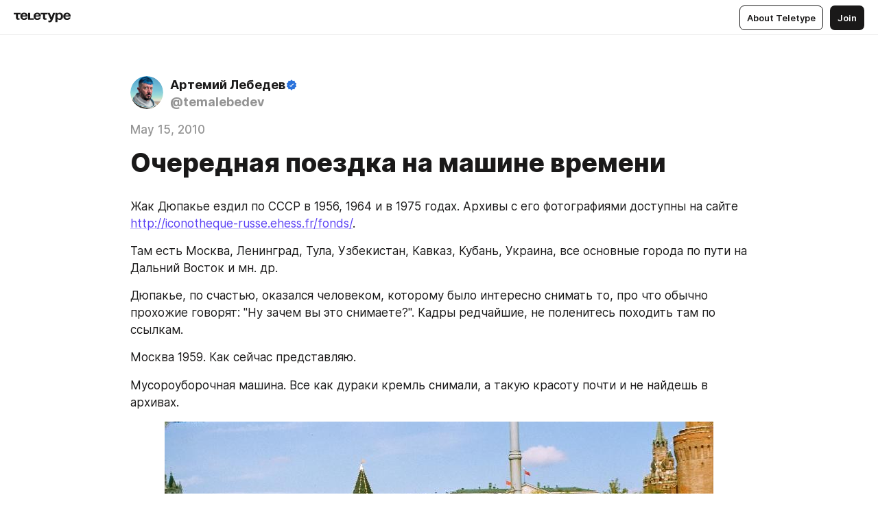

--- FILE ---
content_type: application/javascript
request_url: https://teletype.in/static/editor-ui.es.12223f42.js
body_size: 28661
content:
import{d as Ht}from"./ArticleCard.5f47752f.js";import"./index.840c5e98.js";import"./momentDate.ca04cb12.js";import"./preloader.b86f9c9c.js";import"./html-converter.es.09d45943.js";import"./isEmpty.b89369f5.js";import"./every.f16eb255.js";import"./input.9acd09c1.js";import"./tab.570b0e13.js";import"./SharePopup.vue_vue_type_script_setup_true_lang.331b1151.js";var j=Object.prototype.hasOwnProperty,Ct=Object.prototype.toString,nt=Object.defineProperty,ot=Object.getOwnPropertyDescriptor,ut=function(t){return typeof Array.isArray=="function"?Array.isArray(t):Ct.call(t)==="[object Array]"},at=function(t){if(!t||Ct.call(t)!=="[object Object]")return!1;var e=j.call(t,"constructor"),s=t.constructor&&t.constructor.prototype&&j.call(t.constructor.prototype,"isPrototypeOf");if(t.constructor&&!e&&!s)return!1;var i;for(i in t);return typeof i>"u"||j.call(t,i)},lt=function(t,e){nt&&e.name==="__proto__"?nt(t,e.name,{enumerable:!0,configurable:!0,value:e.newValue,writable:!0}):t[e.name]=e.newValue},ct=function(t,e){if(e==="__proto__")if(j.call(t,e)){if(ot)return ot(t,e).value}else return;return t[e]},M=function r(){var t,e,s,i,n,o,u=arguments[0],l=1,a=arguments.length,c=!1;for(typeof u=="boolean"&&(c=u,u=arguments[1]||{},l=2),(u==null||typeof u!="object"&&typeof u!="function")&&(u={});l<a;++l)if(t=arguments[l],t!=null)for(e in t)s=ct(u,e),i=ct(t,e),u!==i&&(c&&i&&(at(i)||(n=ut(i)))?(n?(n=!1,o=s&&ut(s)?s:[]):o=s&&at(s)?s:{},lt(u,{name:e,newValue:r(c,o,i)})):typeof i<"u"&&lt(u,{name:e,newValue:i}));return u};/**
 * @license
 * Copyright (c) 2017 The Polymer Project Authors. All rights reserved.
 * This code may only be used under the BSD style license found at
 * http://polymer.github.io/LICENSE.txt
 * The complete set of authors may be found at
 * http://polymer.github.io/AUTHORS.txt
 * The complete set of contributors may be found at
 * http://polymer.github.io/CONTRIBUTORS.txt
 * Code distributed by Google as part of the polymer project is also
 * subject to an additional IP rights grant found at
 * http://polymer.github.io/PATENTS.txt
 */const Et=new WeakMap,At=r=>(...t)=>{const e=r(...t);return Et.set(e,!0),e},L=r=>typeof r=="function"&&Et.has(r);/**
 * @license
 * Copyright (c) 2017 The Polymer Project Authors. All rights reserved.
 * This code may only be used under the BSD style license found at
 * http://polymer.github.io/LICENSE.txt
 * The complete set of authors may be found at
 * http://polymer.github.io/AUTHORS.txt
 * The complete set of contributors may be found at
 * http://polymer.github.io/CONTRIBUTORS.txt
 * Code distributed by Google as part of the polymer project is also
 * subject to an additional IP rights grant found at
 * http://polymer.github.io/PATENTS.txt
 */const dt=window.customElements!==void 0&&window.customElements.polyfillWrapFlushCallback!==void 0,Kt=(r,t,e=null,s=null)=>{let i=t;for(;i!==e;){const n=i.nextSibling;r.insertBefore(i,s),i=n}},Ft=(r,t,e=null)=>{let s=t;for(;s!==e;){const i=s.nextSibling;r.removeChild(s),s=i}},A={};/**
 * @license
 * Copyright (c) 2017 The Polymer Project Authors. All rights reserved.
 * This code may only be used under the BSD style license found at
 * http://polymer.github.io/LICENSE.txt
 * The complete set of authors may be found at
 * http://polymer.github.io/AUTHORS.txt
 * The complete set of contributors may be found at
 * http://polymer.github.io/CONTRIBUTORS.txt
 * Code distributed by Google as part of the polymer project is also
 * subject to an additional IP rights grant found at
 * http://polymer.github.io/PATENTS.txt
 */const k=`{{lit-${String(Math.random()).slice(2)}}}`,xt=`<!--${k}-->`,ht=new RegExp(`${k}|${xt}`),bt="$lit$";class qt{constructor(t,e){this.parts=[],this.element=e;let s=-1,i=0;const n=[],o=u=>{const l=u.content,a=document.createTreeWalker(l,133,null,!1);let c,d;for(;a.nextNode();){s++,c=d;const h=d=a.currentNode;if(h.nodeType===1){if(h.hasAttributes()){const p=h.attributes;let f=0;for(let g=0;g<p.length;g++)p[g].value.indexOf(k)>=0&&f++;for(;f-- >0;){const g=t.strings[i],y=_t.exec(g)[2],v=y.toLowerCase()+bt,rt=h.getAttribute(v).split(ht);this.parts.push({type:"attribute",index:s,name:y,strings:rt}),h.removeAttribute(v),i+=rt.length-1}}h.tagName==="TEMPLATE"&&o(h)}else if(h.nodeType===3){const p=h.nodeValue;if(p.indexOf(k)<0)continue;const f=h.parentNode,g=p.split(ht),y=g.length-1;i+=y;for(let v=0;v<y;v++)f.insertBefore(g[v]===""?_():document.createTextNode(g[v]),h),this.parts.push({type:"node",index:s++});f.insertBefore(g[y]===""?_():document.createTextNode(g[y]),h),n.push(h)}else if(h.nodeType===8)if(h.nodeValue===k){const p=h.parentNode,f=h.previousSibling;f===null||f!==c||f.nodeType!==Node.TEXT_NODE?p.insertBefore(_(),h):s--,this.parts.push({type:"node",index:s++}),n.push(h),h.nextSibling===null?p.insertBefore(_(),h):s--,d=c,i++}else{let p=-1;for(;(p=h.nodeValue.indexOf(k,p+1))!==-1;)this.parts.push({type:"node",index:-1})}}};o(e);for(const u of n)u.parentNode.removeChild(u)}}const Xt=r=>r.index!==-1,_=()=>document.createComment(""),_t=/([ \x09\x0a\x0c\x0d])([^\0-\x1F\x7F-\x9F \x09\x0a\x0c\x0d"'>=/]+)([ \x09\x0a\x0c\x0d]*=[ \x09\x0a\x0c\x0d]*(?:[^ \x09\x0a\x0c\x0d"'`<>=]*|"[^"]*|'[^']*))$/;/**
 * @license
 * Copyright (c) 2017 The Polymer Project Authors. All rights reserved.
 * This code may only be used under the BSD style license found at
 * http://polymer.github.io/LICENSE.txt
 * The complete set of authors may be found at
 * http://polymer.github.io/AUTHORS.txt
 * The complete set of contributors may be found at
 * http://polymer.github.io/CONTRIBUTORS.txt
 * Code distributed by Google as part of the polymer project is also
 * subject to an additional IP rights grant found at
 * http://polymer.github.io/PATENTS.txt
 */class Yt{constructor(t,e,s){this._parts=[],this.template=t,this.processor=e,this.options=s}update(t){let e=0;for(const s of this._parts)s!==void 0&&s.setValue(t[e]),e++;for(const s of this._parts)s!==void 0&&s.commit()}_clone(){const t=dt?this.template.element.content.cloneNode(!0):document.importNode(this.template.element.content,!0),e=this.template.parts;let s=0,i=0;const n=o=>{const u=document.createTreeWalker(o,133,null,!1);let l=u.nextNode();for(;s<e.length&&l!==null;){const a=e[s];if(!Xt(a))this._parts.push(void 0),s++;else if(i===a.index){if(a.type==="node"){const c=this.processor.handleTextExpression(this.options);c.insertAfterNode(l),this._parts.push(c)}else this._parts.push(...this.processor.handleAttributeExpressions(l,a.name,a.strings,this.options));s++}else i++,l.nodeName==="TEMPLATE"&&n(l.content),l=u.nextNode()}};return n(t),dt&&(document.adoptNode(t),customElements.upgrade(t)),t}}/**
 * @license
 * Copyright (c) 2017 The Polymer Project Authors. All rights reserved.
 * This code may only be used under the BSD style license found at
 * http://polymer.github.io/LICENSE.txt
 * The complete set of authors may be found at
 * http://polymer.github.io/AUTHORS.txt
 * The complete set of contributors may be found at
 * http://polymer.github.io/CONTRIBUTORS.txt
 * Code distributed by Google as part of the polymer project is also
 * subject to an additional IP rights grant found at
 * http://polymer.github.io/PATENTS.txt
 */class Y{constructor(t,e,s,i){this.strings=t,this.values=e,this.type=s,this.processor=i}getHTML(){const t=this.strings.length-1;let e="";for(let s=0;s<t;s++){const i=this.strings[s];let n=!1;e+=i.replace(_t,(o,u,l,a)=>(n=!0,u+l+bt+a+k)),n||(e+=xt)}return e+this.strings[t]}getTemplateElement(){const t=document.createElement("template");return t.innerHTML=this.getHTML(),t}}class Jt extends Y{getHTML(){return`<svg>${super.getHTML()}</svg>`}getTemplateElement(){const t=super.getTemplateElement(),e=t.content,s=e.firstChild;return e.removeChild(s),Kt(e,s.firstChild),t}}/**
 * @license
 * Copyright (c) 2017 The Polymer Project Authors. All rights reserved.
 * This code may only be used under the BSD style license found at
 * http://polymer.github.io/LICENSE.txt
 * The complete set of authors may be found at
 * http://polymer.github.io/AUTHORS.txt
 * The complete set of contributors may be found at
 * http://polymer.github.io/CONTRIBUTORS.txt
 * Code distributed by Google as part of the polymer project is also
 * subject to an additional IP rights grant found at
 * http://polymer.github.io/PATENTS.txt
 */const J=r=>r===null||!(typeof r=="object"||typeof r=="function");class $t{constructor(t,e,s){this.dirty=!0,this.element=t,this.name=e,this.strings=s,this.parts=[];for(let i=0;i<s.length-1;i++)this.parts[i]=this._createPart()}_createPart(){return new Z(this)}_getValue(){const t=this.strings,e=t.length-1;let s="";for(let i=0;i<e;i++){s+=t[i];const n=this.parts[i];if(n!==void 0){const o=n.value;if(o!=null&&(Array.isArray(o)||typeof o!="string"&&o[Symbol.iterator]))for(const u of o)s+=typeof u=="string"?u:String(u);else s+=typeof o=="string"?o:String(o)}}return s+=t[e],s}commit(){this.dirty&&(this.dirty=!1,this.element.setAttribute(this.name,this._getValue()))}}class Z{constructor(t){this.value=void 0,this.committer=t}setValue(t){t!==A&&(!J(t)||t!==this.value)&&(this.value=t,L(t)||(this.committer.dirty=!0))}commit(){for(;L(this.value);){const t=this.value;this.value=A,t(this)}this.value!==A&&this.committer.commit()}}class R{constructor(t){this.value=void 0,this._pendingValue=void 0,this.options=t}appendInto(t){this.startNode=t.appendChild(_()),this.endNode=t.appendChild(_())}insertAfterNode(t){this.startNode=t,this.endNode=t.nextSibling}appendIntoPart(t){t._insert(this.startNode=_()),t._insert(this.endNode=_())}insertAfterPart(t){t._insert(this.startNode=_()),this.endNode=t.endNode,t.endNode=this.startNode}setValue(t){this._pendingValue=t}commit(){for(;L(this._pendingValue);){const e=this._pendingValue;this._pendingValue=A,e(this)}const t=this._pendingValue;t!==A&&(J(t)?t!==this.value&&this._commitText(t):t instanceof Y?this._commitTemplateResult(t):t instanceof Node?this._commitNode(t):Array.isArray(t)||t[Symbol.iterator]?this._commitIterable(t):this._commitText(t))}_insert(t){this.endNode.parentNode.insertBefore(t,this.endNode)}_commitNode(t){this.value!==t&&(this.clear(),this._insert(t),this.value=t)}_commitText(t){const e=this.startNode.nextSibling;t=t==null?"":t,e===this.endNode.previousSibling&&e.nodeType===Node.TEXT_NODE?e.textContent=t:this._commitNode(document.createTextNode(typeof t=="string"?t:String(t))),this.value=t}_commitTemplateResult(t){const e=this.options.templateFactory(t);if(this.value&&this.value.template===e)this.value.update(t.values);else{const s=new Yt(e,t.processor,this.options),i=s._clone();s.update(t.values),this._commitNode(i),this.value=s}}_commitIterable(t){Array.isArray(this.value)||(this.value=[],this.clear());const e=this.value;let s=0,i;for(const n of t)i=e[s],i===void 0&&(i=new R(this.options),e.push(i),s===0?i.appendIntoPart(this):i.insertAfterPart(e[s-1])),i.setValue(n),i.commit(),s++;s<e.length&&(e.length=s,this.clear(i&&i.endNode))}clear(t=this.startNode){Ft(this.startNode.parentNode,t.nextSibling,this.endNode)}}class Zt{constructor(t,e,s){if(this.value=void 0,this._pendingValue=void 0,s.length!==2||s[0]!==""||s[1]!=="")throw new Error("Boolean attributes can only contain a single expression");this.element=t,this.name=e,this.strings=s}setValue(t){this._pendingValue=t}commit(){for(;L(this._pendingValue);){const e=this._pendingValue;this._pendingValue=A,e(this)}if(this._pendingValue===A)return;const t=!!this._pendingValue;this.value!==t&&(t?this.element.setAttribute(this.name,""):this.element.removeAttribute(this.name)),this.value=t,this._pendingValue=A}}class Gt extends $t{constructor(t,e,s){super(t,e,s),this.single=s.length===2&&s[0]===""&&s[1]===""}_createPart(){return new Qt(this)}_getValue(){return this.single?this.parts[0].value:super._getValue()}commit(){this.dirty&&(this.dirty=!1,this.element[this.name]=this._getValue())}}class Qt extends Z{}let kt=!1;try{const r={get capture(){return kt=!0,!1}};window.addEventListener("test",r,r),window.removeEventListener("test",r,r)}catch{}class te{constructor(t,e,s){this.value=void 0,this._pendingValue=void 0,this.element=t,this.eventName=e,this.eventContext=s,this._boundHandleEvent=i=>this.handleEvent(i)}setValue(t){this._pendingValue=t}commit(){for(;L(this._pendingValue);){const n=this._pendingValue;this._pendingValue=A,n(this)}if(this._pendingValue===A)return;const t=this._pendingValue,e=this.value,s=t==null||e!=null&&(t.capture!==e.capture||t.once!==e.once||t.passive!==e.passive),i=t!=null&&(e==null||s);s&&this.element.removeEventListener(this.eventName,this._boundHandleEvent,this._options),i&&(this._options=ee(t),this.element.addEventListener(this.eventName,this._boundHandleEvent,this._options)),this.value=t,this._pendingValue=A}handleEvent(t){typeof this.value=="function"?this.value.call(this.eventContext||this.element,t):this.value.handleEvent(t)}}const ee=r=>r&&(kt?{capture:r.capture,passive:r.passive,once:r.once}:r.capture);/**
 * @license
 * Copyright (c) 2017 The Polymer Project Authors. All rights reserved.
 * This code may only be used under the BSD style license found at
 * http://polymer.github.io/LICENSE.txt
 * The complete set of authors may be found at
 * http://polymer.github.io/AUTHORS.txt
 * The complete set of contributors may be found at
 * http://polymer.github.io/CONTRIBUTORS.txt
 * Code distributed by Google as part of the polymer project is also
 * subject to an additional IP rights grant found at
 * http://polymer.github.io/PATENTS.txt
 */class se{handleAttributeExpressions(t,e,s,i){const n=e[0];return n==="."?new Gt(t,e.slice(1),s).parts:n==="@"?[new te(t,e.slice(1),i.eventContext)]:n==="?"?[new Zt(t,e.slice(1),s)]:new $t(t,e,s).parts}handleTextExpression(t){return new R(t)}}const Bt=new se;/**
 * @license
 * Copyright (c) 2017 The Polymer Project Authors. All rights reserved.
 * This code may only be used under the BSD style license found at
 * http://polymer.github.io/LICENSE.txt
 * The complete set of authors may be found at
 * http://polymer.github.io/AUTHORS.txt
 * The complete set of contributors may be found at
 * http://polymer.github.io/CONTRIBUTORS.txt
 * Code distributed by Google as part of the polymer project is also
 * subject to an additional IP rights grant found at
 * http://polymer.github.io/PATENTS.txt
 */function ie(r){let t=ft.get(r.type);t===void 0&&(t={stringsArray:new WeakMap,keyString:new Map},ft.set(r.type,t));let e=t.stringsArray.get(r.strings);if(e!==void 0)return e;const s=r.strings.join(k);return e=t.keyString.get(s),e===void 0&&(e=new qt(r,r.getTemplateElement()),t.keyString.set(s,e)),t.stringsArray.set(r.strings,e),e}const ft=new Map;/**
 * @license
 * Copyright (c) 2017 The Polymer Project Authors. All rights reserved.
 * This code may only be used under the BSD style license found at
 * http://polymer.github.io/LICENSE.txt
 * The complete set of authors may be found at
 * http://polymer.github.io/AUTHORS.txt
 * The complete set of contributors may be found at
 * http://polymer.github.io/CONTRIBUTORS.txt
 * Code distributed by Google as part of the polymer project is also
 * subject to an additional IP rights grant found at
 * http://polymer.github.io/PATENTS.txt
 */const pt=new WeakMap,x=(r,t,e)=>{let s=pt.get(t);s===void 0&&(Ft(t,t.firstChild),pt.set(t,s=new R(Object.assign({templateFactory:ie},e))),s.appendInto(t)),s.setValue(r),s.commit()};/**
 * @license
 * Copyright (c) 2017 The Polymer Project Authors. All rights reserved.
 * This code may only be used under the BSD style license found at
 * http://polymer.github.io/LICENSE.txt
 * The complete set of authors may be found at
 * http://polymer.github.io/AUTHORS.txt
 * The complete set of contributors may be found at
 * http://polymer.github.io/CONTRIBUTORS.txt
 * Code distributed by Google as part of the polymer project is also
 * subject to an additional IP rights grant found at
 * http://polymer.github.io/PATENTS.txt
 */const m=(r,...t)=>new Y(r,t,"html",Bt),G=(r,...t)=>new Jt(r,t,"svg",Bt);/**
 * @license
 * Copyright (c) 2017 The Polymer Project Authors. All rights reserved.
 * This code may only be used under the BSD style license found at
 * http://polymer.github.io/LICENSE.txt
 * The complete set of authors may be found at
 * http://polymer.github.io/AUTHORS.txt
 * The complete set of contributors may be found at
 * http://polymer.github.io/CONTRIBUTORS.txt
 * Code distributed by Google as part of the polymer project is also
 * subject to an additional IP rights grant found at
 * http://polymer.github.io/PATENTS.txt
 */const gt=new WeakMap,Tt=At(r=>t=>{if(!(t instanceof R))throw new Error("unsafeHTML can only be used in text bindings");if(gt.get(t)===r&&J(r))return;const s=document.createElement("template");s.innerHTML=r,t.setValue(document.importNode(s.content,!0)),gt.set(t,r)});/**
 * @license
 * Copyright (c) 2018 The Polymer Project Authors. All rights reserved.
 * This code may only be used under the BSD style license found at
 * http://polymer.github.io/LICENSE.txt
 * The complete set of authors may be found at
 * http://polymer.github.io/AUTHORS.txt
 * The complete set of contributors may be found at
 * http://polymer.github.io/CONTRIBUTORS.txt
 * Code distributed by Google as part of the polymer project is also
 * subject to an additional IP rights grant found at
 * http://polymer.github.io/PATENTS.txt
 */const V=At(r=>t=>{if(r===void 0&&t instanceof Z){if(r!==t.value){const e=t.committer.name;t.committer.element.removeAttribute(e)}}else t.setValue(r)});function Q(r){return(t,e)=>{const s=t?`_${t}`:"",i=e?s?` ${r}${s}__${e}`:`__${e}`:"";return r+s+i}}function It(r){return Nt(r,"[node-id]")}function S(r){return r&&r.getAttribute("node-id")}function b(r,t){return S(r)===t?r:r.querySelector(`[node-id="${t}"]`)}function Nt(r,t){return r.nodeType!==Node.ELEMENT_NODE&&(r=r.parentNode),r.closest(t)}function tt(r,t=""){const e=r.textContent;return t.slice(-1)!==`
`?e:e.slice(-1)===`
`?e.slice(0,-1):e}function St(r){return r?r.toString():""}function Pt(r){if(!r)return"";const t=r.getRangeAt(0);if(!t)return"";const e=t.cloneContents(),s=document.createElement("DIV");return s.appendChild(e),s.innerHTML}function et(r){return r?r.nodeType===r.TEXT_NODE?r:et(r.lastChild):null}var re=Object.freeze({bem:Q,getModelElement:It,getModelElementKey:S,findModelElement:b,closest:Nt,getNodeText:tt,getSelectionText:St,getSelectionHTML:Pt,lastTextNode:et});function B(r,t,e){return function(s,i,n){return new r(s,i,n,t,e).el}}function K(r,t){return r.id+(t?`.${t}`:"")}class T{static get tag(){return null}static get class(){return null}get item(){return this._item||{}}set item(t){this._item=t}get id(){return this.item.id?K(this.item,this.suffix):null}get tag(){return this._tag||this.constructor.tag||this.item.name||null}set tag(t){this._tag=t}get attributes(){return this.item&&this.item.attributes||{}}get allowedAttributes(){return[]}constructor(t,e,s,i=null,n=null){this.editor=t,this.model=e,this.tag=i,this.suffix=n,this.class=this.constructor.class?Q(this.constructor.class):null,this.create(s),this.update?this.update(s):this.item=s}create(t){const e=this.el=document.createElement(this.tag||t.name);return e.setAttribute("node-id",this.id||K(t,this.suffix)),e.widget=this,this.class&&e.classList.add(this.class()),this.update&&(e.update=s=>this.update(s)),e}update(t){this.attributes!==t.attributes&&this.updateAttributes(t.attributes),this.item!==t&&(this.item=t)}updateAttributes(t={}){const e=this.allowedAttributes||[],s=this.el,i=Object.keys(t||{}),n=Object.keys(s.dataset||{});i.concat(n).forEach(u=>{const l=s.dataset[u];!e.includes(u)||!t[u]?delete s.dataset[u]:l!==t[u]&&(s.dataset[u]=t[u])})}}function E(r){const t=window.getSelection(),e=t.rangeCount&&t.getRangeAt(0);if(e&&Mt(e,r))return ue(e,r)}function C(r,t,e){const s=Lt(r,t,e);if(s){const i=window.getSelection();if(i.rangeCount){const n=i.getRangeAt(0),o=n.compareBoundaryPoints(Range.START_TO_START,s),u=n.compareBoundaryPoints(Range.END_TO_END,s);if(o===0&&u===0)return}i.empty(),i.addRange(s)}}function D(r){const t=E(r);return t&&N(t)}function N(r){const{collapsed:t}=r,e=F(r.startContainer,r.startOffset),s=t?{...e}:F(r.endContainer,r.endOffset);return e&&s?{from:e,to:s,collapsed:t}:null}function Lt(r=document,t,e){const s=q(r,t),i=e?q(r,e):s;if(s&&i){const n=document.createRange();return n.setStart(s.container,s.offset),n.setEnd(i.container,i.offset),n}}function F(r,t){const e=It(r);if(!e)return null;r.nodeType!==Node.TEXT_NODE&&(r=r.childNodes[t]?oe(r.childNodes[t]):r,t=0);const s=e.ownerDocument.createTreeWalker(e,NodeFilter.SHOW_TEXT,{acceptNode:o=>o.parentNode.isContentEditable});let i=0,n;for(;n=s.nextNode();){if(n===r){i+=t;break}i+=n.nodeValue.length}return{key:S(e),pos:i}}function q(r,t){const e=b(r,t.key);if(e){const s=e.ownerDocument.createTreeWalker(e,NodeFilter.SHOW_TEXT,{acceptNode:u=>u.parentNode.isContentEditable});let{pos:i}=t,n,o;for(;o=s.nextNode();){if(n=o.nodeValue.length,i<=n)return{container:o,offset:i};i-=n}return{container:e,offset:0}}}function ne(r,t){if(document.caretPositionFromPoint){const e=document.caretPositionFromPoint(r,t);return F(e.offsetNode,e.offset)}if(document.caretRangeFromPoint){const e=document.caretRangeFromPoint(r,t);return F(e.startContainer,e.startOffset)}}function oe(r){return r.nodeType===Node.TEXT_NODE?r:r.ownerDocument.createTreeWalker(r,NodeFilter.SHOW_TEXT).nextNode()}function Mt(r,t){return t.contains(r.commonAncestorContainer)&&t.contains(r.startContainer)&&t.contains(r.endContainer)}function ue(r,t){if(!Mt(r,t))return null;const e=document.createRange(),s={node:r.startContainer,offset:r.startOffset},i={node:r.endContainer,offset:r.endOffset};return[s,i].forEach(n=>{let{node:o,offset:u}=n;for(;!(o instanceof Text)&&o.childNodes.length>0;)if(o.childNodes.length>u)o=o.childNodes[u],u=0;else if(o.childNodes.length===u)o=o.lastChild,o instanceof Text?u=o.data.length:o.childNodes.length>0?u=o.childNodes.length:u=0;else break;n.node=o,n.offset=u}),e.native=r,e.setStart(s.node,s.offset),e.setEnd(i.node,i.offset),e}var ae=Object.freeze({getRange:E,setRange:C,getModelRange:D,rangeToLocation:N,locationToRange:Lt,rangeBoundToLocation:F,locationToRangeBound:q,caretPositionFromPoint:ne});function st(r){return Object.keys(r.format).filter(t=>r.format[t])}function it(r,t){let e=t?r.value[t]:r.value;return e!=null?e:""}function Rt(r,t){return t?r.value[t].attributes:r.attributes}function $(r){return typeof r=="string"?r:typeof r.map!="function"?"":r.map(t=>t.text).join("")}function zt(r,t){const e=F(t.startContainer,t.startOffset);if(e){const s=Wt(r,e);if(s)return st(s)}return[]}function X(r,t){const e=F(t.startContainer,t.startOffset);if(e){const s=z(r,e);return s?s.name:null}}function le(r,t){const e=F(t.startContainer,t.startOffset);if(e){const s=z(r,e);return s&&s.attributes&&s.attributes.align?s.attributes.align:null}}function ce(r,t){const e=F(t.startContainer,t.startOffset);if(!e)return null;const s=z(r,e);if(!s)return null;let i=null;return i=s.attributes&&s.attributes.anchor?s.attributes.anchor:null,i||(i=s.value&&s.value.anchor?s.value.anchor:null),i}function de(r,t){const e=F(t.startContainer,t.startOffset);if(e){const s=z(r,e);return s&&s.attributes&&s.attributes.lang?s.attributes.lang:null}}function Wt(r,t){const e=r.getValue(t.key);if(Array.isArray(e)){for(let s=0,i=0,n;s<e.length;s++)if(n=e[s],i+=n.text.length,i>t.pos)return n}}function he(r,t){const e=r.getValue(t.key);if(e)for(let s=0,i=0,n;s<e.length;s++){if(n=e[s],i+n.text.length>=t.pos)return{index:s,pos:t.pos-i,token:n};i+=n.text.length}}function z(r,t){return t.key.split(".").length>1?null:r.getById(parseInt(t.key))}var fe=Object.freeze({getFormat:st,getValue:it,getAttributes:Rt,plainText:$,formatForRange:zt,nameForRange:X,alignmentForRange:le,anchorForRange:ce,langForRange:de,tokenForLocation:Wt,tokenLocForLocation:he,itemForLocation:z});class Ot extends T{get allowedAttributes(){return["align","anchor"]}update(t){const e=this.getAttributes(t);this.attributes!==e&&this.updateAttributes(e),this.item!==t&&(this.item=t,this.reconcile())}reconcile(){const t=this.getValue(this.item),e=this.el,s=t.length-1;for(t.forEach((i,n)=>{const o=e.childNodes[n],u=st(i),l=u.length?1:3,a=u.join(" ");let c=i.text;if(n===s&&c.slice(-1)===`
`&&(c+=`
`),!o||o.nodeType!==l){const d=this.createNode(c,a);o?e.insertBefore(d,o):e.appendChild(d)}else o.textContent!==c&&(o.textContent=c),l===1&&o.className!==a&&(o.className=a)});e.childNodes.length>t.length;)e.childNodes[t.length].remove()}createNode(t,e){if(e){const s=document.createElement("span");return s.className=e,s.textContent=t,s}return document.createTextNode(t)}getItem(t){return this.suffix?t.value[this.suffix]:t}getAttributes(t){return Rt(t,this.suffix)}getValue(t){return it(t,this.suffix)}}var pe=B(Ot);class Vt extends T{update(t){const e=this.getText(t.value),s=this.prevValue;return e!==s?(this.item=t,this.el.textContent=this.prevValue=e,!0):!1}getText(t){return t!=null?t:""}}var ge=B(Vt);class me extends T{static get tag(){return"section"}get allowedAttributes(){return["anchor"]}create(t){const e=this.el=document.createElement(this.tag||t.name);return e.setAttribute("node-id",this.id||K(t,this.suffix)),this.class&&e.classList.add(this.class()),this.updateAttributes&&(e.updateAttributes=s=>this.updateAttributes(s)),e}updateAttributes(t={}){super.updateAttributes(t),this.el.style.backgroundColor=t.bg||"",this.el.style.color=t.color||""}}var De=B(me);const ye=(r,t)=>JSON.stringify(r)===JSON.stringify(t);class ve extends T{static get tag(){return"nav"}static get class(){return"contents"}get contents(){return this.model.getContents().map(({link:e,level:s,text:i})=>({link:e,level:s,text:i}))}get items(){return this.item&&this.item.value&&this.item["contents-item"]||this.contents}constructor(){super(...arguments),this.editor.on("update",()=>this.updateProps()),this.inFocus=!1}create(t){const e=super.create(t);return e.contentEditable=!1,e}update(t){this.item!==t&&(this.item=t,this.updateProps(),this.render())}updateProps(){const t=this.contents;ye(this.item.value["contents-item"],t)||this.setProps(t)}setProps(t){setTimeout(()=>{this.model.assign(this.item.id,{"contents-item":t},!1)},0)}render(){const t=this.items.filter(o=>o.text&&o.link),e=this.class;let s,i;if(t.length>0)s=m`
			<ul class="${e("list")}" draggable="true" @click=${o=>this.onClick(o)} @dragstart=${o=>this.onDrag(o)}>
				${t.map(({level:o,text:u})=>m`<li class="${e("item")} m_level_${o}"><span class="${e("link")}">${u}</span></li>`)}
			</ul>`;else{const o=this.editor.params.placeholders.contents||"Table of Contents",u=this.editor.params.placeholders.contents_icon;i=m`
			<div class="${e("empty")}" draggable="true" @click=${l=>this.onClick(l)} @dragstart=${l=>this.onDrag(l)}>
				${u?m`<span class="${e("empty_icon")}">${Tt(u)}</span>`:""}
				<span class="${e("empty_text")}">${o}</span>
			</div>`}const n=m`
		<span
			class="${e("cursor")}" contenteditable="true"
			@keydown=${o=>this.onCursorKey(o)}
			@paste=${o=>this.onCursorPaste(o)}
			@focus=${o=>this.onFocus(o)}
			@blur=${o=>this.onBlur(o)}
		>
		</span>`;return x(m`${s||i}${n}`,this.el),this.el.classList.toggle("m_empty",!!i),this.el}focus(t){const e=this.el.querySelector("."+this.class("cursor"));!e||(t&&t.preventDefault(),e.focus(),this.onFocus())}onClick(t){this.focus(t)}onCursorKey(t){t.ctrlKey||t.metaKey||t.preventDefault()}onCursorPaste(t){t.stopPropagation(),t.preventDefault()}onDrag(t){E(this.editor.target).intersectsNode(t.currentTarget)||C(this.editor.target,{key:this.id,pos:0})}onFocus(){this.el.classList.add("m_focus"),this.inFocus=!0,this.editor.setRange({key:`${this.id}`,pos:0})}onBlur(){this.inFocus&&(this.el.classList.remove("m_focus"),this.inFocus=!1)}}var we=B(ve);const Ce=/(?:[0-9A-Za-z\xAA\xB5\xBA\xC0-\xD6\xD8-\xF6\xF8-\u02C1\u02C6-\u02D1\u02E0-\u02E4\u02EC\u02EE\u0370-\u0374\u0376\u0377\u037A-\u037D\u037F\u0386\u0388-\u038A\u038C\u038E-\u03A1\u03A3-\u03F5\u03F7-\u0481\u048A-\u052F\u0531-\u0556\u0559\u0560-\u0588\u05D0-\u05EA\u05EF-\u05F2\u0620-\u064A\u066E\u066F\u0671-\u06D3\u06D5\u06E5\u06E6\u06EE\u06EF\u06FA-\u06FC\u06FF\u0710\u0712-\u072F\u074D-\u07A5\u07B1\u07CA-\u07EA\u07F4\u07F5\u07FA\u0800-\u0815\u081A\u0824\u0828\u0840-\u0858\u0860-\u086A\u08A0-\u08B4\u08B6-\u08C7\u0904-\u0939\u093D\u0950\u0958-\u0961\u0971-\u0980\u0985-\u098C\u098F\u0990\u0993-\u09A8\u09AA-\u09B0\u09B2\u09B6-\u09B9\u09BD\u09CE\u09DC\u09DD\u09DF-\u09E1\u09F0\u09F1\u09FC\u0A05-\u0A0A\u0A0F\u0A10\u0A13-\u0A28\u0A2A-\u0A30\u0A32\u0A33\u0A35\u0A36\u0A38\u0A39\u0A59-\u0A5C\u0A5E\u0A72-\u0A74\u0A85-\u0A8D\u0A8F-\u0A91\u0A93-\u0AA8\u0AAA-\u0AB0\u0AB2\u0AB3\u0AB5-\u0AB9\u0ABD\u0AD0\u0AE0\u0AE1\u0AF9\u0B05-\u0B0C\u0B0F\u0B10\u0B13-\u0B28\u0B2A-\u0B30\u0B32\u0B33\u0B35-\u0B39\u0B3D\u0B5C\u0B5D\u0B5F-\u0B61\u0B71\u0B83\u0B85-\u0B8A\u0B8E-\u0B90\u0B92-\u0B95\u0B99\u0B9A\u0B9C\u0B9E\u0B9F\u0BA3\u0BA4\u0BA8-\u0BAA\u0BAE-\u0BB9\u0BD0\u0C05-\u0C0C\u0C0E-\u0C10\u0C12-\u0C28\u0C2A-\u0C39\u0C3D\u0C58-\u0C5A\u0C60\u0C61\u0C80\u0C85-\u0C8C\u0C8E-\u0C90\u0C92-\u0CA8\u0CAA-\u0CB3\u0CB5-\u0CB9\u0CBD\u0CDE\u0CE0\u0CE1\u0CF1\u0CF2\u0D04-\u0D0C\u0D0E-\u0D10\u0D12-\u0D3A\u0D3D\u0D4E\u0D54-\u0D56\u0D5F-\u0D61\u0D7A-\u0D7F\u0D85-\u0D96\u0D9A-\u0DB1\u0DB3-\u0DBB\u0DBD\u0DC0-\u0DC6\u0E01-\u0E30\u0E32\u0E33\u0E40-\u0E46\u0E81\u0E82\u0E84\u0E86-\u0E8A\u0E8C-\u0EA3\u0EA5\u0EA7-\u0EB0\u0EB2\u0EB3\u0EBD\u0EC0-\u0EC4\u0EC6\u0EDC-\u0EDF\u0F00\u0F40-\u0F47\u0F49-\u0F6C\u0F88-\u0F8C\u1000-\u102A\u103F\u1050-\u1055\u105A-\u105D\u1061\u1065\u1066\u106E-\u1070\u1075-\u1081\u108E\u10A0-\u10C5\u10C7\u10CD\u10D0-\u10FA\u10FC-\u1248\u124A-\u124D\u1250-\u1256\u1258\u125A-\u125D\u1260-\u1288\u128A-\u128D\u1290-\u12B0\u12B2-\u12B5\u12B8-\u12BE\u12C0\u12C2-\u12C5\u12C8-\u12D6\u12D8-\u1310\u1312-\u1315\u1318-\u135A\u1380-\u138F\u13A0-\u13F5\u13F8-\u13FD\u1401-\u166C\u166F-\u167F\u1681-\u169A\u16A0-\u16EA\u16F1-\u16F8\u1700-\u170C\u170E-\u1711\u1720-\u1731\u1740-\u1751\u1760-\u176C\u176E-\u1770\u1780-\u17B3\u17D7\u17DC\u1820-\u1878\u1880-\u1884\u1887-\u18A8\u18AA\u18B0-\u18F5\u1900-\u191E\u1950-\u196D\u1970-\u1974\u1980-\u19AB\u19B0-\u19C9\u1A00-\u1A16\u1A20-\u1A54\u1AA7\u1B05-\u1B33\u1B45-\u1B4B\u1B83-\u1BA0\u1BAE\u1BAF\u1BBA-\u1BE5\u1C00-\u1C23\u1C4D-\u1C4F\u1C5A-\u1C7D\u1C80-\u1C88\u1C90-\u1CBA\u1CBD-\u1CBF\u1CE9-\u1CEC\u1CEE-\u1CF3\u1CF5\u1CF6\u1CFA\u1D00-\u1DBF\u1E00-\u1F15\u1F18-\u1F1D\u1F20-\u1F45\u1F48-\u1F4D\u1F50-\u1F57\u1F59\u1F5B\u1F5D\u1F5F-\u1F7D\u1F80-\u1FB4\u1FB6-\u1FBC\u1FBE\u1FC2-\u1FC4\u1FC6-\u1FCC\u1FD0-\u1FD3\u1FD6-\u1FDB\u1FE0-\u1FEC\u1FF2-\u1FF4\u1FF6-\u1FFC\u2071\u207F\u2090-\u209C\u2102\u2107\u210A-\u2113\u2115\u2119-\u211D\u2124\u2126\u2128\u212A-\u212D\u212F-\u2139\u213C-\u213F\u2145-\u2149\u214E\u2183\u2184\u2C00-\u2C2E\u2C30-\u2C5E\u2C60-\u2CE4\u2CEB-\u2CEE\u2CF2\u2CF3\u2D00-\u2D25\u2D27\u2D2D\u2D30-\u2D67\u2D6F\u2D80-\u2D96\u2DA0-\u2DA6\u2DA8-\u2DAE\u2DB0-\u2DB6\u2DB8-\u2DBE\u2DC0-\u2DC6\u2DC8-\u2DCE\u2DD0-\u2DD6\u2DD8-\u2DDE\u2E2F\u3005\u3006\u3031-\u3035\u303B\u303C\u3041-\u3096\u309D-\u309F\u30A1-\u30FA\u30FC-\u30FF\u3105-\u312F\u3131-\u318E\u31A0-\u31BF\u31F0-\u31FF\u3400-\u4DBF\u4E00-\u9FFC\uA000-\uA48C\uA4D0-\uA4FD\uA500-\uA60C\uA610-\uA61F\uA62A\uA62B\uA640-\uA66E\uA67F-\uA69D\uA6A0-\uA6E5\uA717-\uA71F\uA722-\uA788\uA78B-\uA7BF\uA7C2-\uA7CA\uA7F5-\uA801\uA803-\uA805\uA807-\uA80A\uA80C-\uA822\uA840-\uA873\uA882-\uA8B3\uA8F2-\uA8F7\uA8FB\uA8FD\uA8FE\uA90A-\uA925\uA930-\uA946\uA960-\uA97C\uA984-\uA9B2\uA9CF\uA9E0-\uA9E4\uA9E6-\uA9EF\uA9FA-\uA9FE\uAA00-\uAA28\uAA40-\uAA42\uAA44-\uAA4B\uAA60-\uAA76\uAA7A\uAA7E-\uAAAF\uAAB1\uAAB5\uAAB6\uAAB9-\uAABD\uAAC0\uAAC2\uAADB-\uAADD\uAAE0-\uAAEA\uAAF2-\uAAF4\uAB01-\uAB06\uAB09-\uAB0E\uAB11-\uAB16\uAB20-\uAB26\uAB28-\uAB2E\uAB30-\uAB5A\uAB5C-\uAB69\uAB70-\uABE2\uAC00-\uD7A3\uD7B0-\uD7C6\uD7CB-\uD7FB\uF900-\uFA6D\uFA70-\uFAD9\uFB00-\uFB06\uFB13-\uFB17\uFB1D\uFB1F-\uFB28\uFB2A-\uFB36\uFB38-\uFB3C\uFB3E\uFB40\uFB41\uFB43\uFB44\uFB46-\uFBB1\uFBD3-\uFD3D\uFD50-\uFD8F\uFD92-\uFDC7\uFDF0-\uFDFB\uFE70-\uFE74\uFE76-\uFEFC\uFF21-\uFF3A\uFF41-\uFF5A\uFF66-\uFFBE\uFFC2-\uFFC7\uFFCA-\uFFCF\uFFD2-\uFFD7\uFFDA-\uFFDC]|\uD800[\uDC00-\uDC0B\uDC0D-\uDC26\uDC28-\uDC3A\uDC3C\uDC3D\uDC3F-\uDC4D\uDC50-\uDC5D\uDC80-\uDCFA\uDE80-\uDE9C\uDEA0-\uDED0\uDF00-\uDF1F\uDF2D-\uDF40\uDF42-\uDF49\uDF50-\uDF75\uDF80-\uDF9D\uDFA0-\uDFC3\uDFC8-\uDFCF]|\uD801[\uDC00-\uDC9D\uDCB0-\uDCD3\uDCD8-\uDCFB\uDD00-\uDD27\uDD30-\uDD63\uDE00-\uDF36\uDF40-\uDF55\uDF60-\uDF67]|\uD802[\uDC00-\uDC05\uDC08\uDC0A-\uDC35\uDC37\uDC38\uDC3C\uDC3F-\uDC55\uDC60-\uDC76\uDC80-\uDC9E\uDCE0-\uDCF2\uDCF4\uDCF5\uDD00-\uDD15\uDD20-\uDD39\uDD80-\uDDB7\uDDBE\uDDBF\uDE00\uDE10-\uDE13\uDE15-\uDE17\uDE19-\uDE35\uDE60-\uDE7C\uDE80-\uDE9C\uDEC0-\uDEC7\uDEC9-\uDEE4\uDF00-\uDF35\uDF40-\uDF55\uDF60-\uDF72\uDF80-\uDF91]|\uD803[\uDC00-\uDC48\uDC80-\uDCB2\uDCC0-\uDCF2\uDD00-\uDD23\uDE80-\uDEA9\uDEB0\uDEB1\uDF00-\uDF1C\uDF27\uDF30-\uDF45\uDFB0-\uDFC4\uDFE0-\uDFF6]|\uD804[\uDC03-\uDC37\uDC83-\uDCAF\uDCD0-\uDCE8\uDD03-\uDD26\uDD44\uDD47\uDD50-\uDD72\uDD76\uDD83-\uDDB2\uDDC1-\uDDC4\uDDDA\uDDDC\uDE00-\uDE11\uDE13-\uDE2B\uDE80-\uDE86\uDE88\uDE8A-\uDE8D\uDE8F-\uDE9D\uDE9F-\uDEA8\uDEB0-\uDEDE\uDF05-\uDF0C\uDF0F\uDF10\uDF13-\uDF28\uDF2A-\uDF30\uDF32\uDF33\uDF35-\uDF39\uDF3D\uDF50\uDF5D-\uDF61]|\uD805[\uDC00-\uDC34\uDC47-\uDC4A\uDC5F-\uDC61\uDC80-\uDCAF\uDCC4\uDCC5\uDCC7\uDD80-\uDDAE\uDDD8-\uDDDB\uDE00-\uDE2F\uDE44\uDE80-\uDEAA\uDEB8\uDF00-\uDF1A]|\uD806[\uDC00-\uDC2B\uDCA0-\uDCDF\uDCFF-\uDD06\uDD09\uDD0C-\uDD13\uDD15\uDD16\uDD18-\uDD2F\uDD3F\uDD41\uDDA0-\uDDA7\uDDAA-\uDDD0\uDDE1\uDDE3\uDE00\uDE0B-\uDE32\uDE3A\uDE50\uDE5C-\uDE89\uDE9D\uDEC0-\uDEF8]|\uD807[\uDC00-\uDC08\uDC0A-\uDC2E\uDC40\uDC72-\uDC8F\uDD00-\uDD06\uDD08\uDD09\uDD0B-\uDD30\uDD46\uDD60-\uDD65\uDD67\uDD68\uDD6A-\uDD89\uDD98\uDEE0-\uDEF2\uDFB0]|\uD808[\uDC00-\uDF99]|\uD809[\uDC80-\uDD43]|[\uD80C\uD81C-\uD820\uD822\uD840-\uD868\uD86A-\uD86C\uD86F-\uD872\uD874-\uD879\uD880-\uD883][\uDC00-\uDFFF]|\uD80D[\uDC00-\uDC2E]|\uD811[\uDC00-\uDE46]|\uD81A[\uDC00-\uDE38\uDE40-\uDE5E\uDED0-\uDEED\uDF00-\uDF2F\uDF40-\uDF43\uDF63-\uDF77\uDF7D-\uDF8F]|\uD81B[\uDE40-\uDE7F\uDF00-\uDF4A\uDF50\uDF93-\uDF9F\uDFE0\uDFE1\uDFE3]|\uD821[\uDC00-\uDFF7]|\uD823[\uDC00-\uDCD5\uDD00-\uDD08]|\uD82C[\uDC00-\uDD1E\uDD50-\uDD52\uDD64-\uDD67\uDD70-\uDEFB]|\uD82F[\uDC00-\uDC6A\uDC70-\uDC7C\uDC80-\uDC88\uDC90-\uDC99]|\uD835[\uDC00-\uDC54\uDC56-\uDC9C\uDC9E\uDC9F\uDCA2\uDCA5\uDCA6\uDCA9-\uDCAC\uDCAE-\uDCB9\uDCBB\uDCBD-\uDCC3\uDCC5-\uDD05\uDD07-\uDD0A\uDD0D-\uDD14\uDD16-\uDD1C\uDD1E-\uDD39\uDD3B-\uDD3E\uDD40-\uDD44\uDD46\uDD4A-\uDD50\uDD52-\uDEA5\uDEA8-\uDEC0\uDEC2-\uDEDA\uDEDC-\uDEFA\uDEFC-\uDF14\uDF16-\uDF34\uDF36-\uDF4E\uDF50-\uDF6E\uDF70-\uDF88\uDF8A-\uDFA8\uDFAA-\uDFC2\uDFC4-\uDFCB]|\uD838[\uDD00-\uDD2C\uDD37-\uDD3D\uDD4E\uDEC0-\uDEEB]|\uD83A[\uDC00-\uDCC4\uDD00-\uDD43\uDD4B]|\uD83B[\uDE00-\uDE03\uDE05-\uDE1F\uDE21\uDE22\uDE24\uDE27\uDE29-\uDE32\uDE34-\uDE37\uDE39\uDE3B\uDE42\uDE47\uDE49\uDE4B\uDE4D-\uDE4F\uDE51\uDE52\uDE54\uDE57\uDE59\uDE5B\uDE5D\uDE5F\uDE61\uDE62\uDE64\uDE67-\uDE6A\uDE6C-\uDE72\uDE74-\uDE77\uDE79-\uDE7C\uDE7E\uDE80-\uDE89\uDE8B-\uDE9B\uDEA1-\uDEA3\uDEA5-\uDEA9\uDEAB-\uDEBB]|\uD869[\uDC00-\uDEDD\uDF00-\uDFFF]|\uD86D[\uDC00-\uDF34\uDF40-\uDFFF]|\uD86E[\uDC00-\uDC1D\uDC20-\uDFFF]|\uD873[\uDC00-\uDEA1\uDEB0-\uDFFF]|\uD87A[\uDC00-\uDFE0]|\uD87E[\uDC00-\uDE1D]|\uD884[\uDC00-\uDF4A])+/gu;class Ee extends T{static get tag(){return"div"}static get class(){return"tags"}get tags(){return this._tags||[]}set tags(t){this._tags=t}get allowedAttributes(){return["align","anchor"]}create(t){return super.create(t)}update(t){this.attributes!==t.attributes&&this.updateAttributes(t.attributes),this.item!==t&&(this.item=t,this.render())}render(){const t=[],e=[];this.tags.forEach(s=>{s.destroy()}),(this.item.value||[]).forEach(s=>{const i=new Ae(this.editor,this.model,s);t.push(i.wrap||i.el),e.push(i)}),x(m`${t}`,this.el),this.tags=e}onClick(t){if(t.target===this.el)return t.preventDefault(),this.focus(),!0}focus(){const t=this.tags.slice(-1)[0];!this.el.querySelector(":focus")&&t&&t.focus()}}class Ae extends Vt{static get tag(){return"span"}static get class(){return"tag"}create(t){const e=super.create(t),s=this.wrap=document.createElement("div");return s.classList.add(this.class("wrap")),s.append(e),s.addEventListener("click",i=>{i.target===s&&this.focus(null,0)},!1),e}destroy(){this._updTO&&clearTimeout(this._updTO)}focus(t,e){const s=this.id;e=e!=null?e:this.el.textContent.length,C(this.editor.target,{pos:e,key:s})}space(t){this.break(t)}enter(){this.break()}backspace({from:t,collapsed:e}){if(t.pos!==0||!e)return!0;const s=this.model.getPrevById(parseInt(this.item.id));return s&&s.name!=="tag"?(this.model.convert("p",this.item.id),!1):!0}break(t){const e=this.item.id;let s;if(t){const i=t.from?t.from.pos:this.el.textContent.length;s=this.editor.model.insertBreak({key:e,pos:i})}else{const i=this.model.getParentById(e);s=this.model.insertAfter("p",i.id)}s&&this.editor.setRange({key:s,pos:0})}update(t){!super.update(t)||(this._updTO=setTimeout(()=>this.onUpdate(),0))}onUpdate(){const t=this.item.value,e=t.match(/(\s*#|,\s+#?)/);if(e){const i=this.item.id,n=e.index;this.model.insertBreak({key:i,pos:n},{key:i,pos:n+e[0].length},!1);return}const s=`${t}x`.toLowerCase().match(Ce).join("_").replace(/x$/,"").slice(0,30);if(s!==t){const i=this.editor.getModelRange();setTimeout(()=>{const n=this.model.replaceText({key:this.id,pos:0},{key:this.id,pos:t.length},s,!1);n&&i&&i.to.pos===0&&C(this.editor.target,n.to)},0)}}}var Fe=B(Ee);const xe={"&":"&amp;","<":"&lt;",">":"&gt;",'"':"&quot;","'":"&#39;"},Ut=/[&<>"']/g,be=RegExp(Ut.source);function _e(r){return r&&be.test(r)?r.replace(Ut,t=>xe[t]):r||""}class $e extends T{get allowedAttributes(){return["lang","anchor"]}constructor(...t){if(super(...t),this.editor.modules.highlight)return;const e=()=>{const s=this.editor.modules.highlight;s&&this.prevValue&&this.render(this.prevValue),s&&this.editor.off("register",e)};this.editor.on("register",e)}update(t){const e=this.getText(t),s=this.prevValue,i=this.attributes.lang;return this.attributes!==t.attributes&&this.updateAttributes(t.attributes),e!==s||t.attributes.lang!==i?(this.item=t,this.prevValue=e,this.render(e),!0):!1}render(t){let e=$(t);e.slice(-1)===`
`&&(e+=`
`);const s=this.attributes.lang,i=this.editor.modules.highlight;s&&i?this.el.innerHTML=i.render(e,s):this.el.innerHTML=_e(e),this.el.spellcheck=!1}getText(t){return(it(t)||[]).map(s=>s.text).join("")}enter(t){let e,s=!1;const i=this.item,n=this.getText(i),o=n.match(/^\n+/),u=n.match(/\n+$/),l=n.slice(0,t.from.pos).match(/\n+$/),a=n.slice(t.to.pos).match(/^\n+/),c=o?o[0].length:0,d=u?u[0].length:0,h=l?l[0].length:0,p=a?a[0].length:0;if(c>0&&t.to.pos<=c?s="start":d>0&&t.from.pos>=n.length?s="end":h+p>2&&(s="center"),s){let f=!1,g=!1;if(!t.collapsed){const I=this.model.removeText(t.from,t.to,!1);t.from={...I},t.to={...I}}const y={key:t.from.key},v={...t.to};s==="start"?(y.pos=0,f=!0,g=!0):s==="end"?(y.pos=n.length-d,v.pos=n.length):(y.pos=t.from.pos-h,v.pos=t.from.pos+p,g=!0),e=this.model.insertBreak(y,v,!f&&!g),e&&(f&&this.model.convert("p",parseInt(y.key),null,!g),g&&(this.model.convert("pre",e,null,!1),this.model.assign(`${e}.@`,{...this.attributes})),this.editor.setRange({key:e,pos:0}))}else{let g=`
${this.getPreIndent(i.value,t.from.pos)}`;const y=this.model.replaceText(t.from,t.to,g);this.editor.setRange(y.to)}}backspace(t){if(t.collapsed&&t.from.pos!==0){const e=this.indentOnEndOfEmptyLine(this.item.value,t.from.pos);if(e>0){const s=this.model.removeText({...t.from,pos:t.from.pos-e},t.from);return this.editor.setRange(s),!1}}return!0}indentOnEndOfEmptyLine(t,e){const s=$(t);if(!s[e]||s[e]===`
`){const i=s.slice(0,e).match(/\s*$/)[0].replace(/^\n+/,"").length,o=(e-i<0?"":this.getPreIndent(t,e-i)).length;if(i>0&&i===o)return i}return 0}getPreIndent(t,e){const s=$(t).split(`
`);let i=0,n=0;for(;n<s.length&&i<e&&(i+=s[n].length+1,!(i>=e));)n++;return s[n].trim()?s[n].match(/(\s*).*/)[1]:""}}var ke=B($e);class Be extends T{static get tag(){return"hr"}}var Te=B(Be);class Ie{constructor(){Object.defineProperty(this,"_listeners",{value:{}})}on(t,e,s,i){typeof s!="object"&&(s={}),this._listeners[t]||(this._listeners[t]=[]),this._listeners[t].push({callback:e,context:i,options:s})}once(t,e,s,i){return s||(s={}),s.once=!0,this.callback(t,e,i,s)}off(t,e){if(t){if(this._listeners[t]){const s=[];this._listeners[t].forEach(i=>{if(!e||i.callback===e)return s.push(i)}),this._listeners[t]=s}}else Object.keys(this._listeners).forEach(s=>{delete this._listeners[s]});return this}emit(t,...e){if(!!this._listeners[t])return this._listeners[t].forEach(({callback:s,context:i,options:n})=>{n.once&&this.off(t,s),s.apply(i||this,e)}),this}trigger(...t){return this.emit.apply(this,t),this}}class W{constructor(){this._events={}}on(t,e,s,i=!1){return this._events[t]||(this._events[t]=[]),this._events[t].push({target:e,fn:s}),e.addEventListener(t,s,i),this}once(t,e,s,i=!1){const n=o=>{this.off(t,e,n),s(o)};return i||(i={}),i.once=!0,this.on(t,e,n,i)}off(t,e,s){if(t){var i=[];this._events[t].forEach(n=>{var o=!0;e&&e===n.target?s===n.fn?(e.removeEventListener(t,s),o=!1):s||(e.removeEventListener(t,n.fn),o=!1):e||(n.target.removeEventListener(t,n.fn),o=!1),o&&i.push(n)}),this._events[t]=i}else for(let n in this._events)this._events[n].forEach(o=>{o.target.removeEventListener(n,o.fn)}),delete this._events[n];return this}}function Ne(r,t,e){return new O(r,t,e).el}class O{static get tag(){return"figure"}static get class(){return"w-figure"}get type(){return"image"}get item(){return this._item}set item(t){this._item=this._normalizeItem(t)}get caption(){return this._caption||null}set caption(t){this._caption=t}get props(){return this.getProps()}set props(t){this.setProps(t)}get id(){return this.item.id}constructor(t,e,s){this.editor=t,this.model=e,this.item=null,this.class=Q(this.constructor.class),this.inFocus=!1,this.create(s).update(s)}create(t){const e=document.createElement(this.constructor.tag);return e.setAttribute("node-id",t.id||this.id),t.value.anchor&&e.setAttribute("data-anchor",t.value.anchor),e.className=this.class(),e.contentEditable=!1,e.update=s=>this.update(s),e.widget=this,this.el=e,this.el}update(t){this.item!==t&&(this.item=t,this.render())}updateProps(t,e=!0){this.model.assign(this.item.id,t,e)}setProps(t){const e=this.item;this.update({...e,value:{...e.value,...t}})}getProps(){const t={...this.item.value},e=this.el.querySelector(`.${this.class("image")}`);return!e||!e.naturalWidth||t.width&&t.height&&t.naturalWidth&&t.naturalHeight||(t.naturalWidth||(t.naturalWidth=e.naturalWidth),t.naturalHeight||(t.naturalHeight=e.naturalHeight),t.width||(t.height?t.width=e.width*t.height/e.height:t.width=e.width),t.height||(t.height=t.width*e.height/e.width)),t}getResizeMode(){switch(this.item.value.size){case"custom":return"ratio";default:return!1}}render(){const t=this.getProps(),e=this.class,s=t.src?t.src:this.dummySrc(),i=!(s.indexOf("data:")===0||s.indexOf("blob:")===0),n=this.renderTools(),o=this.renderCursor(),u=this.editor.params.options.media_caption?this.renderCaption("caption_image"):"",l=this.renderResize();let a=t.naturalWidth;switch(t.size){case"retina":a=t.naturalWidth?t.naturalWidth/2:a;break;case"column":a=null;break;case"custom":a=t.width;break}const c=m`
		<div class="${e("wrap")}" @click=${d=>this.onClick(d)}>
			<img
				class="${e("image")}"
				src=${s}
				width=${a||""}
				@load=${d=>this.onLoad(d)}
				@dragstart=${d=>this.onDrag(d)}
			/>
			<div class="${e("loading")}"></div>
			${l}
		</div>`;return x(m`${n}${c}${o}${u}`,this.el),this.el.classList.toggle("m_column",t.size==="column"),this.el.classList.toggle("m_custom",t.size==="custom"),this.el.classList.toggle("m_loading",!i),this.el}renderTools(){return this.editor.modules.mediaToolbar?this.editor.modules.mediaToolbar.renderTools(this,this.type,this.item.value):""}renderCursor(){const t=this.class;return m`
		<span
			class="${t("cursor")}" contenteditable="true"
			@keydown=${e=>this.onCursorKey(e)}
			@paste=${e=>this.onCursorPaste(e)}
			@focus=${e=>this.onFocus(e)}
			@blur=${e=>this.onBlur(e)}
		>
		</span>`}renderCaption(t="caption"){if(!this.editor.params.options.media_caption)return"";let e;const s=this.class,i=this.editor.params.placeholders[t]||"Caption";return this.caption?(this.caption.update(this.item),e=this.caption.el):(this.caption=new Ot(this.editor,this.model,this.item,"div","caption"),e=this.caption.el,e.contentEditable=!0,e.setAttribute("placeholder",i),e.classList.add(s("caption_wrap"))),m`
		<figcaption
			class="${s("caption")} ${e.textContent.trim()?"":"m_empty"}"
			data-align="${this.props.captionAlign||null}"
			spellcheck="false"
			autocomplete="false"
			@input=${n=>this.onCaptionInput(n)}
			@click=${()=>e.focus()}
		>${e}</figcaption>`}renderResize(){const t=this.getResizeMode(),e=this.class,s={width:["x","xy"],height:["y","xy"],ratio:["x","y","xy"],all:["x","y","xy"]};if(t&&s[t]){const i=s[t].includes("x")?m`<div class="${e("resize","x")}"  @mousedown=${u=>this.onStartResize(u,"x")} @touchstart=${u=>this.onStartResize(u,"x")}></div>`:"",n=s[t].includes("y")?m`<div class="${e("resize","y")}"  @mousedown=${u=>this.onStartResize(u,"y")} @touchstart=${u=>this.onStartResize(u,"y")}></div>`:"",o=s[t].includes("xy")?m`<div class="${e("resize","xy")}" @mousedown=${u=>this.onStartResize(u,"xy")} @touchstart=${u=>this.onStartResize(u,"xy")}></div>`:"";return m`${i}${n}${o}`}else return""}dummySrc(){return`data:image/svg+xml;base64,${btoa('<svg width="800" height="600" viewBox="0 0 800 600" fill="none" xmlns="http://www.w3.org/2000/svg"><rect width="800" height="600" rx="7" fill="#EEEEEE"/></svg>')}`}focus(t){const e=this.el.querySelector("."+this.class("cursor"));!e||(t&&t.preventDefault(),e.focus(),this.onFocus())}onClick(t){this.focus(t)}onCursorKey(t){t.ctrlKey||t.metaKey||t.preventDefault()}onCursorPaste(t){t.stopPropagation(),t.preventDefault()}onDrag(t){E(this.editor.target).intersectsNode(t.currentTarget)||C(this.editor.target,{key:this.id,pos:0})}onFocus(){this.el.classList.add("m_focus"),this.inFocus=!0,this.editor.setRange({key:`${this.id}`,pos:0})}onBlur(){this.inFocus&&(this.el.classList.remove("m_focus"),this.inFocus=!1)}onLoad(){const t=this.getProps();this.setProps(t),this.updateProps(t,!1)}onCaptionInput(t){t.target.textContent.trim().length===0?t.target.classList.add("m_empty"):t.target.classList.remove("m_empty")}toolsToggleSelect(t,e,s){this.editor.modules.mediaToolbar&&this.editor.modules.mediaToolbar.toggleSelect(t,this,e,s)}onStartResize(t,e){const s=new W,i=this.item,n=this.getProps(),o=n.size||"custom",u=this.getResizeMode()||null;let l={...n};const a=d=>{l=this._resize(n,t,d,u,e),this.update({...i,value:{...n,...l,size:o}})},c=()=>{s.off(),this._inResize=!1,this.el.classList.remove("m_resize"),this.updateProps({...n,...l,size:o})};s.on("mousemove",document,a),s.on("touchmove",document,a),s.on("mouseup",document,c),s.on("touchend",document,c),s.on("touchcancel",document,c),this.el.classList.add("m_resize"),this._inResize=!0,this.toolsToggleSelect(null,null,!1)}_resize(t,e,s,i,n){if(!i)return{};s.preventDefault();const o=e.touches?e.touches[0]:e;if(!o)return{};const u=s.touches?s.touches[0]:s;if(!u)return{};const l=15,a=n.includes("x")?u.pageX-o.pageX:0,c=n.includes("y")?u.pageY-o.pageY:0;let d=Math.min(Math.max(l,t.width+a),t.naturalWidth||1/0),h=Math.min(Math.max(l,t.height+c),t.naturalHeight||1/0);if(i==="ratio"){let p=d/t.width,f=h/t.height,g=1;a&&c?g=Math.max(p,f):a?g=p:c&&(g=f),d=t.width*g,h=t.height*g}switch(i){case"width":return{width:d};case"height":return{height:h};default:return{width:d,height:h}}}_normalizeItem(t){return t&&(t.value.caption||(t.value.caption=[]),typeof t.value.width=="string"&&(t.value.width=parseInt(t.value.width),isNaN(t.value.width)&&delete t.value.width),typeof t.value.height=="string"&&(t.value.height=parseInt(t.value.height),isNaN(t.value.height)&&delete t.value.height),t.value.size||(t.value.size="original",t.value.width&&t.value.naturalWidth&&(t.value.width*2===t.value.naturalWidth?t.value.size="retina":t.value.width!==t.value.naturalWidth&&(t.value.size="custom"))),t)}}function Se(r,t,e){return new Pe(r,t,e).el}class Pe extends O{get type(){return"video"}_normalizeItem(t){if(!t)return t;t=super._normalizeItem(t);const e=t.value;return e.autoplay==null&&(e.autoplay=!1),e.loop==null&&(e.loop=!1),e.mute==null&&(e.mute=!1),e.controls==null&&(e.controls=!0),t.value=e,t}getProps(){const t={...this.item.value},e=this.el.querySelector(`.${this.class("video")}`);if(!e||!e.videoWidth||t.width&&t.height&&t.naturalWidth&&t.naturalHeight)return t;t.naturalWidth||(t.naturalWidth=e.videoWidth),t.naturalHeight||(t.naturalHeight=e.videoHeight);let s=e.width||e.videoWidth,i=e.height||e.videoHeight;return t.width||(t.height?t.width=s*t.height/i:t.width=s),!t.height&&i&&(t.height=t.width*i/s),t}render(){const t=this.getProps(),e=this.class,s=t.src?t.src:this.dummySrc(),i=!(s.indexOf("data")===0||s.indexOf("blob")===0),n=this.renderTools(),o=this.renderCursor(),u=this.renderCaption(),l=this.renderResize();let a=t.naturalWidth;switch(t.size){case"column":a=null;break;case"custom":a=t.width;break}const c=m`
		<div class="${e("wrap")}" @click=${h=>this.onClick(h)}>
			<video
				class="${e("video")}"
				preload=true
				.src=${s}
				.autoplay=${t.autoplay}
				.playsinline=${t.autoplay}
				.loop=${t.loop}
				.muted=${t.mute}
				.controls=${t.controls}
				width=${a||""}
				@loadedmetadata=${h=>this.onLoad(h)}
				@dragstart=${h=>this.onDrag(h)}
			></video>
			<div class="${e("loading")}"></div>
			<div class="${e("preventer")}" draggable="true"></div>
			${l}
		</div>`;x(m`${n}${c}${o}${u}`,this.el);const d=this.el.querySelector(`.${e("video")}`);return t.autoplay?d.play():d.pause(),this.el.classList.toggle("m_column",t.size==="column"),this.el.classList.toggle("m_custom",t.size==="custom"),this.el.classList.toggle("m_loading",!i),this.el}}function Le(r,t,e){return new Me(r,t,e).el}class Me extends O{get type(){return"audio"}_normalizeItem(t){if(!t)return t;t=super._normalizeItem(t);const e=t.value;return e.autoplay==null&&(e.autoplay=!1),e.loop==null&&(e.loop=!1),t.value=e,t}getProps(){return{...this.item.value}}render(){const t=this.getProps(),e=this.class,s=t.src?t.src:this.dummySrc(),i=!(s.indexOf("data")===0||s.indexOf("blob")===0),n=this.renderTools(),o=this.renderCursor(),u=this.renderCaption(),l=m`
		<div class="${e("wrap")}" @click=${c=>this.onClick(c)}>
			<audio
				class="${e("audio")}"
				preload=true
				controls=true
				.src=${s}
				.autoplay=${t.autoplay}
				.loop=${t.loop}
				@loadedmetadata=${c=>this.onLoad(c)}
				@dragstart=${c=>this.onDrag(c)}
			></audio>
			<div class="${e("loading")}"></div>
			<div class="${e("preventer")}" draggable="true"></div>
		</div>`;x(m`${n}${l}${o}${u}`,this.el);const a=this.el.querySelector(`.${e("audio")}`);return t.autoplay?a.play():a.pause(),this.el.classList.toggle("m_column",!0),this.el.classList.toggle("m_loading",!i),this.el}}function Re(r,t,e){return new w(r,t,e).el}class w extends O{get type(){return"iframe"}getProps(){const t=this.item.value,e=this.el.querySelector(`.${this.class("frame")}`);return!e||t.width||(t.width||(t.width=e.offsetWidth),t.height||(t.height=e.offsetHeight)),t}getResizeMode(){switch(this.item.value.size){case"full_width":case"column":return"height";case"16x9":return"ratio";case"custom":return"all";default:return!1}}_normalizeItem(t){return t&&(t.value.caption||(t.value.caption=[]),typeof t.value.width=="string"&&(t.value.width=parseInt(t.value.width),isNaN(t.value.width)&&delete t.value.width),typeof t.value.height=="string"&&(t.value.height=parseInt(t.value.height),isNaN(t.value.height)&&delete t.value.height),t.value.size||(t.value.size="column",t.value.width&&(t.value.size="custom")),t)}render(){const t=this.getProps(),e=this.class,s=this.getUrl,i=this.getName(),n=this.type,o=this.renderTools(),u=this.renderCursor(),l=this.renderCaption(),a=this.renderResize();let{width:c,height:d}=t;c&&(c+="px"),d&&(d+="px");let h={class:[e("frame_spacer")],width:c,height:d};switch(t.size){case"full_width":h.width="5000px";break;case"column":h.width="5000px";break;case"16x9":h.viewBox="0 0 16 9",delete h.height;break}let p=G`<svg version="1.1"
			class=${h.class.join(" ")}
			viewBox=${h.viewBox||""}
			width=${h.width||""}
			height=${h.height||""}
		></svg>`,f=m`
		<div class="${e("wrap")}" @click=${g=>this.onClick(g)} @dragstart=${g=>this.onDrag(g)}>
			${p}
			<iframe
				class="${e("frame")} embed-${n}"
				name=${i}
				src=${V(s(t)||void 0)}
				srcdoc=${V(t.srcdoc||void 0)}
				frameborder="0"
				scrolling=${V(t.noscroll?"no":void 0)}
				allow="accelerometer; autoplay; encrypted-media; clipboard-write; gyroscope; picture-in-picture; web-share"
				sandbox=${V(t.srcdoc?"allow-forms allow-presentation allow-scripts":void 0)}
				?allowfullscreen=${!0}
			></iframe>
			<div class="${e("preventer")}" draggable="true"></div>
			${a}
		</div>`;return x(m`${o}${f}${u}${l}`,this.el),this.el.classList.toggle("m_column",t.size==="column"),this.el.classList.toggle("m_custom",t.size==="custom"),this.el}getUrl(t){return t.src||""}getName(){return`${this.type}_${this.item.id}`}}function ze(r,t,e){return new H(r,t,e).el}class H extends w{get type(){return"youtube"}_normalizeItem(t){if(!t)return t;t=super._normalizeItem(t);const e=t.value;if(!t.value.src)return t;const i=new URL(e.src).searchParams;if(e.autoplay==null&&(e.autoplay=i.has("autoplay")?i.get("autoplay")==="true":!1),e.loop==null&&(e.loop=i.has("loop")?i.get("loop")==="true":!1),e.mute==null&&(e.mute=i.has("mute")?i.get("mute")==="true":!1),e.showinfo==null&&(e.showinfo=i.has("showinfo")?i.get("showinfo")==="true":!0),i.has("start")){let n=parseInt(i.get("start"));isNaN(n)||(e.start=n)}return t.value=e,t}getResizeMode(){switch(this.item.value.size){case"custom":return"ratio";default:return!1}}render(){const t=this.getProps(),e=this.class,s=this.type,i=this.getUrl,n=this.renderTools(),o=this.renderCursor(),u=this.renderCaption(),l=this.renderResize();let a={class:[e("frame_spacer")],width:t.width};switch(a.width&&(a.width+="px"),t.size){case"full_width":a.class.push("m_fullwidth"),a.width="5000px";break;case"column":a.width="5000px";break}let c=G`<svg version="1.1"
			class=${a.class.join(" ")}
			viewBox='0 0 16 9'
			width=${a.width||""}
			height=${""}
		></svg>`,d=m`
		<div class="${e("wrap")}" @click=${h=>this.onClick(h)} @dragstart=${h=>this.onDrag(h)}>
			${c}
			<iframe
				class="${e("frame")} embed-${s}"
				src=${i(t)}
				frameborder="0"
				allow="accelerometer; autoplay; encrypted-media; gyroscope; picture-in-picture"
				?allowfullscreen=${!0}
			></iframe>
			<div class="${e("preventer")}" draggable="true"></div>
			${l}
		</div>`;return x(m`${n}${d}${o}${u}`,this.el),this.el.classList.toggle("m_column",t.size==="column"),this.el.classList.toggle("m_custom",t.size==="custom"),this.el}getUrl(t){if(!t.src)return"";let e=t.src.match(/^((\w+:)?\/\/)?(?:www\.|m\.)?(?:youtu\.be\/|youtube\.com\/(?:embed\/|live\/|shorts\/|v\/|watch\?v=|watch\?.+&v=))([^#&?\s\n]+)/i);if(e){let s=e.slice(-1),i=[];const n=u=>u?1:0,o=u=>!!u;return t.autoplay!=null&&i.push(`autoplay=${n(t.autoplay)}`),t.loop!=null&&i.push(`loop=${n(t.loop)}`),t.mute!=null&&i.push(`mute=${n(t.mute)}`),t.showinfo!=null&&i.push(`showinfo=${n(t.showinfo)}`),t.start!=null&&i.push(`start=${t.start}`),o(t.loop)&&i.push(`playlist=${s}`),`https://www.youtube.com/embed/${s}${i.length>0?"?"+i.join("&"):""}`}return""}}function We(r,t,e){return new Oe(r,t,e).el}class Oe extends H{get type(){return"vimeo"}_normalizeItem(t){if(!t)return t;t=super._normalizeItem(t);const e=t.value;if(!t.value.src)return t;const i=new URL(e.src).searchParams;return e.autoplay==null&&(e.autoplay=i.has("autoplay")?i.get("autoplay")==="true":!1),e.loop==null&&(e.loop=i.has("loop")?i.get("loop")==="true":!1),e.mute==null&&(e.mute=i.has("muted")?i.get("muted")==="true":!1),e.showinfo==null&&(e.showinfo=i.has("title")?i.get("title")==="true":!0),t.value=e,t}getUrl(t){if(!t.src)return"";let e=t.src.match(/^(?:(?:\w+:)?\/\/)?(?:\w+\.)?vimeo\..*?\/(\d+)(?:\/([0-9a-z]+))?/i);if(e){let s=e[1],i=[];return e[2]&&i.push(`h=${e[2]}`),t.autoplay!=null&&i.push(`autoplay=${!!t.autoplay}`),t.loop!=null&&i.push(`loop=${!!t.loop}`),t.mute!=null&&i.push(`muted=${!!t.mute}`),t.showinfo!=null&&i.push(`title=${!!t.showinfo}`),`https://player.vimeo.com/video/${s}/${i.length>0?"?"+i.join("&"):""}`}return""}}function Ve(r,t,e){return new Ue(r,t,e).el}class Ue extends w{get type(){return"twitter"}_normalizeItem(t){return!t||(t=super._normalizeItem(t),!t.value.src)||(t.value.twitterCards==null&&(t.value.twitterCards=!0),t.value.size="custom",t.value.noscroll=!0),t}getResizeMode(){return!1}render(){this.destroy();const t=this.class,e=super.render(),s=this.el.querySelector(`.${t("frame")}`),i=n=>{if(n.source===s.contentWindow)try{let o=typeof n.data=="string"?JSON.parse(n.data):n.data;if(o=o["twttr.embed"]?o["twttr.embed"]:o,o.method==="twttr.private.resize"&&o.params&&o.params[0]&&o.params[0].height){let{width:u,height:l}=o.params[0];l+=2,this.updateProps({width:u,height:l})}}catch{}};return window.addEventListener("message",i),this._unbindMessage=()=>{window.removeEventListener("message",i)},e}getUrl(t){if(!t.src)return"";const e=t.src.match(/(?:www\.|mobile\.)?(?:twitter\.com|x\.com)\/(?:.+)\/status\/(\d+)/i);return e?`https://platform.twitter.com/embed/Tweet.html?id=${e[1]}&hideCard=${!t.twitterCards}`:""}destroy(){this._unbindMessage&&this._unbindMessage()}}function je(r,t,e){return new He(r,t,e).el}class He extends w{get type(){return"facebook"}getResizeMode(){return!1}_normalizeItem(t){return!t||(t=super._normalizeItem(t),!t.value.src)||t.value.showText==null&&(t.value.showText=!1),t}render(){const t=this.class,e=this.type,s=this.getProps(),i=this.renderTools(),n=this.renderCursor(),o=this.renderCaption(),u=m`
		<div class="${t("wrap")}" @click=${l=>this.onClick(l)} @dragstart=${l=>this.onDrag(l)}>
			<div class="${t("widget")} embed-${e} m_container">
				<div class="fb-post" data-href="${s.src}" data-width="500" data-show-text="${s.showText}"></div>
			</div>
			<div class="${t("preventer")}" draggable="true"></div>
		</div>`;return x(m`${i}${u}${n}${o}`,this.el),window.FB&&setTimeout(()=>window.FB.XFBML.parse(),1),this.el}}function Ke(r,t,e){return new qe(r,t,e).el}class qe extends w{get type(){return"tiktok"}getResizeMode(){return!1}render(){this.destroy();const t=this.class,e=super.render(),s=this.el.querySelector(`.${t("frame")}`),i=n=>{if(n.source===s.contentWindow)try{const o=JSON.parse(n.data);o.signalSource===this.getName()&&o.height&&this.updateProps({height:o.height})}catch{}};return window.addEventListener("message",i),this._unbindMessage=()=>{window.removeEventListener("message",i)},e}getUrl(t){if(!t.src)return"";const e=t.src.match(/tiktok\.com\/(?:.*?)\/(\d+)/i);return e?`https://www.tiktok.com/embed/v2/${e[1]}`:""}getName(){return`__tt_embed__v${this.item.id}`}destroy(){this._unbindMessage&&this._unbindMessage()}}function Xe(r,t,e){return new Ye(r,t,e).el}const mt=/^(?:https?:)?(?:\/\/)?(?:t\.me|telegram\.me)\/(?:@?([a-z0-9_-]+))\/(\d+)/i;class Ye extends w{get type(){return"telegram"}_normalizeItem(t){if(!t||(t=super._normalizeItem(t),!t.value.src))return t;if(t.value.userpic==null&&(t.value.userpic=!0,(t.value.src||"").match(mt)&&window.URL)){const i=new URL(t.value.src).searchParams;t.value.userpic=i.has("userpic")?i.get("userpic")==="true"||i.get("userpic")==="1":!0}return t.value.noscroll=!0,t}getResizeMode(){return!1}render(){this.destroy();const t=this.class,e=super.render(),s=this.el.querySelector(`.${t("frame")}`),i=n=>{if(n.source===s.contentWindow)try{const o=JSON.parse(n.data);o.event==="resize"&&o.height&&this.updateProps({height:o.height})}catch{}};return window.addEventListener("message",i),this._unbindMessage=()=>{window.removeEventListener("message",i)},e}getUrl(t){if(!t.src)return"";const e=t.src.match(mt);if(e){const s=["embed=1"];return t.userpic!=null&&s.push(`userpic=${t.userpic==="true"||t.userpic===!0?"1":"0"}`),`https://t.me/${e[1]}/${e[2]}?${s.join("&")}`}return""}destroy(){this._unbindMessage&&this._unbindMessage()}}function Je(r,t,e){return new Ze(r,t,e).el}class Ze extends w{get type(){return"instagram"}getResizeMode(){return!1}_normalizeItem(t){return!t||(t=super._normalizeItem(t),!t.value.src)||t.value.showText==null&&(t.value.showText=!1),t}render(){this.destroy();const t=this.class,e=super.render(),s=this.el.querySelector(`.${t("frame")}`),i=n=>{if(n.source===s.contentWindow)try{const o=JSON.parse(n.data);o.type==="MEASURE"&&o.details&&o.details.height&&this.updateProps({height:o.details.height})}catch{}};return window.addEventListener("message",i),this._unbindMessage=()=>{window.removeEventListener("message",i)},e}getUrl(t){if(!t.src)return"";const e=t.src.match(/(?:instagr\.am|instagram\.com)\/(p|tv|reel)\/([a-z0-9_-]+)\/?/i);if(e){let s=`https://www.instagram.com/${e[1]}/${e[2]}/embed/`;return t.showText&&(s+="captioned/"),s}return""}destroy(){this._unbindMessage&&this._unbindMessage()}}function Ge(r,t,e){return new Qe(r,t,e).el}class Qe extends w{get type(){return"figma"}_normalizeItem(t){return t&&(t=super._normalizeItem(t),t.value.height=t.value.height||360,t)}getUrl(t){return t.src?t.src.match(/figma\.com\/file\/.+/i)?`https://www.figma.com/embed?embed_host=share&url=${encodeURIComponent(t.src)}`:t.src.match(/figma\.com\/embed/i)?t.src:"":""}}function ts(r,t,e){return new jt(r,t,e).el}class jt extends w{get type(){return"codepen"}_normalizeItem(t){return t&&(t=super._normalizeItem(t),t.value.height=t.value.height||300,t)}getResizeMode(){const t=super.getResizeMode();return t==="ratio"?"all":t}getUrl(t){if(!t.src)return"";const e=t.src.match(/codepen\.io\/(?:(.+)\/)?(?:pen|embed)\/(.+)/i);if(e){const s=[];return t.js&&s.push("js"),t.css&&s.push("css"),t.html&&s.push("html"),t.result&&s.push("result"),`https://codepen.io/${e[1]?e[1]+"/":""}embed/${e[2]}${s.length>0?"?default-tab="+s.join(","):""}`}return""}}function es(r,t,e){return new ss(r,t,e).el}class ss extends jt{get type(){return"jsfiddle"}getUrl(t){if(!t.src)return"";const e=t.src.match(/jsfiddle\.net\/([a-z0-9_-]+)/i);if(e){const s=["js","css","html","result"];return t.js||s.splice(s.indexOf("js"),1),t.css||s.splice(s.indexOf("css"),1),t.html||s.splice(s.indexOf("html"),1),t.result||s.splice(s.indexOf("result"),1),`https://jsfiddle.net/${e[1]}/embedded/${s.length>0?s.join(",")+"/":""}`}return""}}function is(r,t,e){return new rs(r,t,e).el}class rs extends O{get type(){return"gist"}getProps(){return this.item.value}getResizeMode(){return!1}_normalizeItem(t){return t&&(t.value.caption||(t.value.caption=[]),t)}render(){const t=this.class,e=this.type,s=this.getProps(),i=this.getUrl(s),n=this.renderTools(),o=this.renderCursor(),u=this.renderCaption(),l=`
			<body style="margin: 0; overflow: hidden;"><script src="${i}"><\/script></body>
		`;let a={class:[t("frame_spacer")],width:"5000px",height:`${s.height||100}px`},c=f=>G`<svg version="1.1"
			class=${f.class.join(" ")}
			viewBox=${f.viewBox||""}
			width=${f.width||""}
			height=${f.height||""}
		></svg>`;const d=()=>m`
		<div class="${t("wrap")}" @click=${f=>this.onClick(f)} @dragstart=${f=>this.onDrag(f)}>
			${c(a)}
			<iframe
				class="${t("frame")} embed-${e}"
				frameborder="0"
				srcdoc="${l}"
			></iframe>
			<div class="${t("preventer")}" draggable="true"></div>
		</div>`;x((()=>m`${n}${d()}${o}${u}`)(),this.el);const p=this.el.querySelector(`.${t("frame")}`);return p.addEventListener("load",()=>{if(p.contentWindow){const f=p.contentWindow.document.body.scrollHeight;f&&this.updateProps({height:f})}}),this.el.classList.toggle("m_column",!0),this.el}getUrl(t){if(!t.src)return"";const e=t.src.match(/gist\.github\.com\/(.+?)\/([0-9a-f]+)/i);return e?`https://gist.github.com/${e[1]}/${e[2]}.js`:""}}function ns(r,t,e){return new os(r,t,e).el}const Dt=/w\.soundcloud\.com\/player\/(.+)/i;class os extends w{get type(){return"soundcloud"}_normalizeItem(t){if(!t)return t;if(t=super._normalizeItem(t),(t.value.src||"").match(Dt)&&window.URL){const i=new URL(t.value.src).searchParams;t.value.autoplay==null&&(t.value.autoplay=i.has("auto_play")?i.get("auto_play")==="true"||i.get("auto_play")==="1":!1),t.value.visual==null&&(t.value.visual=i.has("visual")?i.get("visual")==="true"||i.get("visual")==="1":!1)}return t.value.height=t.value.height||300,t}getUrl(t){if(!t.src)return"";if(t.src.match(/^((\w+:)?\/\/)(api\.|www\.)?soundcloud\.com\/(.+)/i)){const i=[];return t.autoplay&&i.push(`&auto_play=${!!t.autoplay}`),t.visual&&i.push(`&visual=${!!t.visual}`),`https://w.soundcloud.com/player/?url=${encodeURIComponent(t.src)}${i.join("")}`}return t.src.match(Dt)?t.src:""}}function us(r,t,e){return new as(r,t,e).el}class as extends w{get type(){return"anchorfm"}_normalizeItem(t){return t&&(t=super._normalizeItem(t),t.value.height=t.value.height||102,t)}getUrl(t){if(!t.src)return"";const e=t.src.match(/anchor.fm\/(.+?)\/(?:embed\/)?(.+)/i);return e?`https://anchor.fm/${e[1]}/embed/${e[2]}`:""}}function ls(r,t,e){return new cs(r,t,e).el}const yt=/(?:embed\.)?podcasts\.apple\.com\/(.+)\/(id\d+)(?:(?:\?i=|\?.+&i=)(\d+))?/i;class cs extends w{get type(){return"applepodcast"}_normalizeItem(t){if(!t)return t;if(t=super._normalizeItem(t),!t.value.height&&t.value.src){const e=t.value.src.match(yt);t.value.height=e&&e[3]?175:450}return t}getUrl(t){if(!t.src)return"";const e=t.src.match(yt);return e?`https://embed.podcasts.apple.com/${e[1]}/${e[2]}${e[3]?"?i="+e[3]:""}`:""}}function ds(r,t,e){return new hs(r,t,e).el}class hs extends w{get type(){return"spotify"}_normalizeItem(t){return t&&(t=super._normalizeItem(t),t.value.height=t.value.height||380,t)}getUrl(t){if(!t.src)return"";const e=t.src.match(/open\.spotify\.com\/(?:embed\/)?(\w+\/.+)/i);return e?`https://open.spotify.com/embed/${e[1]}`:""}}function fs(r,t,e){return new ps(r,t,e).el}class ps extends w{get type(){return"yamaps"}_normalizeItem(t){return t&&(t=super._normalizeItem(t),t.value.height=t.value.height||300,t)}getUrl(t){if(!t.src)return"";const e=t.src.match(/yandex\.(?:\w{2,3})\/(?:maps|web-maps|map-widget\/v1)\/(.+)/i);return e?`https://yandex.ru/map-widget/v1/${e[1]}`:""}}function gs(r,t,e){return new ms(r,t,e).el}const P={iframe:/music\.yandex\.ru\/iframe\/?(?:#(\w*))?/i,playlist:/music\.yandex\.ru\/users\/(.+?)\/playlists\/(\d+)/i,default:/music\.yandex\.ru\/(.+?)\/(\d+)(?:\/(\w+)\/(\d+))?/i};class ms extends w{get type(){return"yamusic"}_normalizeItem(t){if(!t)return t;if(t=super._normalizeItem(t),!t.value.height&&t.value.src){let e=t.value.src.match(P.iframe);if(e&&(t.value.height=e[1]==="track"?180:720),t.value.height||(e=t.value.src.match(P.playlist),e&&(t.value.height=720),t.value.height)||(e=t.value.src.match(P.default),e&&(t.value.height=e[3]==="track"?180:720),t.value.height))return t}return t}getUrl(t){if(!t.src)return"";if(t.src.match(P.iframe))return t.src;const s=t.src.match(P.playlist);if(s)return`https://music.yandex.ru/iframe/#playlist/${s[1]}/${s[2]}`;const i=t.src.match(P.default);return i?i[3]?`https://music.yandex.ru/iframe/#${i[3]}/${i[4]}/${i[2]}`:`https://music.yandex.ru/iframe/#${i[1]}/${i[2]}`:""}}function Ds(r,t,e){return new ys(r,t,e).el}class ys extends H{get type(){return"rutube"}_normalizeItem(t){if(!t)return t;t=super._normalizeItem(t);const e=t.value;if(!t.value.src)return t;const i=new URL(e.src).searchParams;return e.t==null&&(e.t=i.has("start")?i.get("start"):void 0),e.stopTime==null&&(e.stopTime=i.has("stop")?i.get("stop"):void 0),e.skinColor==null&&(e.skinColor=i.has("color")?i.get("color"):void 0),t.value=e,t}getUrl(t){if(!t.src)return"";let e=t.src.match(/^(?:(?:\w+:)?\/\/)?(?:\w+\.)?rutube\.ru\/(?:video|play\/embed)\/([a-f0-9]{32})(?:\/|\?)/i);if(e){let s=e[1],i=[];return t.start!=null&&i.push(`t=${t.start}`),t.stop!=null&&i.push(`stopTime=${t.stop}`),t.color!=null&&i.push(`skinColor=${t.color}`),`https://rutube.ru/play/embed/${s}/${i.length>0?"?"+i.join("&"):""}`}return""}}function vs(r,t,e){return new ws(r,t,e).el}class ws extends H{get type(){return"vkvideo"}_normalizeItem(t){if(!t)return t;t=super._normalizeItem(t);const e=t.value;if(!t.value.src)return t;const i=new URL(e.src).searchParams;return e.autoplay==null&&(e.autoplay=i.has("autoplay")?i.get("autoplay")==="true":!1),t.value=e,t}getUrl(t){if(!t.src)return"";let e=t.src.match(/^(?:(?:\w+:)?\/\/)?(?:\w+\.)?vk\.com\/.*?(?:[?&]oid=(-?\d+)&id=(-?\d+))|(?:video(-?\d+)_(-?\d+))/i);if(e){let s=[];return s.push(`oid=${e[1]||e[3]}`),s.push(`id=${e[2]||e[4]}`),t.autoplay!=null&&s.push(`autoplay=${t.autoplay?1:0}`),`https://vk.com/video_ext.php${s.length>0?"?"+s.join("&"):""}`}return""}}class Cs extends T{static get tag(){return"div"}static get type(){return"teletype-article"}static get class(){return"tt-article"}constructor(){super(...arguments),this.inFocus=!1}create(t){const e=super.create(t);return e.contentEditable=!1,e}update(t){this.item!==t&&(this.item=t,this.render(),this.getArticle())}async getArticle(){const t=this.article||null;this.article=this.item.value.articleId&&this.editor.params.ttArticle?await this.editor.params.ttArticle.getArticle(this.item.value.articleId):null,this.article!=t&&this.render()}render(){const t=this.class,e=m`
			<div class="${t("article")}" draggable="true" @click=${i=>this.onClick(i)} @dragstart=${i=>this.onDrag(i)}>
				${this.article?Tt(this.article):m`<div class="${t("loading")}"></div>`}
			</div>
		`,s=m`
		<span
			class="${t("cursor")}" contenteditable="true"
			@keydown=${i=>this.onCursorKey(i)}
			@paste=${i=>this.onCursorPaste(i)}
			@focus=${i=>this.onFocus(i)}
			@blur=${i=>this.onBlur(i)}
		>
		</span>`;return x(m`${e}${s}`,this.el),this.el}focus(t){const e=this.el.querySelector("."+this.class("cursor"));!e||(t&&t.preventDefault(),e.focus(),this.onFocus())}onClick(t){this.focus(t)}onCursorKey(t){t.ctrlKey||t.metaKey||t.preventDefault()}onCursorPaste(t){t.stopPropagation(),t.preventDefault()}onDrag(t){getRange(this.editor.target).intersectsNode(t.currentTarget)||setRange(this.editor.target,{key:this.id,pos:0})}onFocus(){this.el.classList.add("m_focus"),this.inFocus=!0,this.editor.setRange({key:`${this.id}`,pos:0})}onBlur(){this.inFocus&&(this.el.classList.remove("m_focus"),this.inFocus=!1)}}var Es=B(Cs);const vt={section:De,contents:we,tags:Fe,pre:ke,hr:Te,image:Ne,video:Se,audio:Le,iframe:Re,youtube:ze,vimeo:We,twitter:Ve,facebook:je,tiktok:Ke,telegram:Xe,instagram:Je,figma:Ge,codepen:ts,jsfiddle:es,gist:is,soundcloud:ns,anchorfm:us,applepodcast:ls,spotify:ds,yamusic:gs,yamaps:fs,rutube:Ds,vkvideo:vs,"teletype-article":Es};function wt(r,t,e){if(e.name in vt)return vt[e.name](r,t,e);if(e.type==="formatted-string")return pe(r,t,e);if(e.type==="plain-string")return ge(r,t,e);const s=document.createElement(e.name);return s.setAttribute("node-id",e.id),e.attributes&&e.attributes.anchor&&s.setAttribute("data-anchor",e.attributes.anchor),s}class As{constructor(t,e,s){this.ctx={rendered:{},used:null},this.editor=t,this.model=e,this.target=s}update(t){const e=D(this.target);this.ctx.used={},this.renderBlock(this.target,t.value);const{rendered:s}=this.ctx;if(Object.keys(s).forEach(i=>{s[i]&&s[i].node.dispose&&s[i].node.dispose()}),this.ctx.rendered=this.ctx.used,e)C(this.target,e.from,e.to);else{const i=et(this.target);if(i){const n=i.nodeValue.length,o=document.createRange();o.setStart(i,n),o.setEnd(i,n);const u=window.getSelection();u.empty(),u.addRange(o)}}}destroy(){}renderBlock(t,e){const s=this.model,i=this.editor,{rendered:n,used:o}=this.ctx,u=new Set(e.map(a=>a.id));let l=t.childNodes.length;for(;l--;){const a=t.childNodes[l],c=a.nodeType===a.ELEMENT_NODE&&Number(S(a));(!c||!u.has(c))&&(a.widget&&a.widget.destroy&&a.widget.destroy(),t.removeChild(a))}l=0,e.forEach(a=>{const{id:c}=a;let d;n[c]?(d=o[c]=n[c],n[c]=null,t.childNodes[l]!==d.node&&this.domInsert(d.node,t,t.childNodes[l]),d.item!==a&&(d.item.name!==a.name?d.node=this.renameItem(a,d.item,d.node):d.node.update?d.node.update(a,d.item):d.node.updateAttributes&&d.node.updateAttributes(a.attributes),d.item=a)):(d=o[c]={node:wt(i,s,a),item:a},this.domInsert(d.node,t,t.childNodes[l])),!d.node.update&&a.type==="container"&&this.renderBlock(d.node,a.value),l++})}domInsert(t,e,s){return s?e.insertBefore(t,s):e.appendChild(t)}renameItem(t,e,s){const i=wt(this.editor,this.model,t),n=s.parentNode;return n.insertBefore(i,s),n.removeChild(s),i}}function Fs(r,t){if(r===t)return null;let e=0,s=0,i,n,o=Math.min(r.length,t.length);for(;e<o&&(i=U(t,e),i===U(r,e));)e+=i>65535?2:1;o-=e;const u=r.length-1,l=t.length-1;let a=0;for(;s<o&&(a=0,i=t.charCodeAt(l-s),i>=56320&&i<=57343&&s+1<o&&(n=t.charCodeAt(l-s),n>=55296&&n<=56319&&a++),U(r,u-s-a)===U(t,l-s-a));)s+=1+a;return[e,s]}const U=String.prototype.codePointAt?xs:bs;function xs(r,t){return r.codePointAt(t)}function bs(r,t){const e=r.charCodeAt(t);if(e>=55296&&e<=56319&&r.length>t+1){const s=r.charCodeAt(t+1);if(s>=56320&&s<=57343)return(e-55296)*1024+s-56320+65536}return e}function _s(r,t){const e=Fs(r,t);if(!e)return null;const[s,i]=e,n=r.slice(s,-i||r.length),o=t.slice(s,-i||t.length);return!n&&o?{action:"insert",text:o,pos:s}:n&&!o?{action:"remove",text:n,pos:s}:{action:"replace",text:o,oldText:n,pos:s}}class $s{constructor(t,e,s){this.editor=t,this.model=e,this.target=s,this.inputHandled=!1,this.pendingUpdate=null,this.events=new W,this.delegateEvents()}delegateEvents(){this.events.on("selectionchange",document,()=>this.onSelectionChange()),this.events.on("keypress",this.target,t=>this.onKeypress(t)),this.events.on("input",this.target,t=>this.onInput(t))}undelegateEvents(t,e){this.events.off(t,e)}destroy(){this.undelegateEvents(),this.inputHandled=!1,this.pendingUpdate=null}onSelectionChange(){const t=D(this.target);t&&this.model.saveCaret(t)}onKeypress(t){if(!t.defaultPrevented&&ks(t)){const e=D(this.target);if(e){this.inputHandled=!0;const s=t.key;this.pendingUpdate?this.pendingUpdate.text+=s:this.pendingUpdate={range:e,text:s}}}}onInput(t){if(this.inputHandled&&t.inputType==="insertText")return this.scheduleUpdate();if(t.target.tagName==="INPUT")return;this.inputHandled=!1,this.pendingUpdate=null;const e=D(this.target);if(e&&e.collapsed){const s=e.from.key,i=this.model.getValue(s),n=b(this.target,s),o=_s($(i),tt(n,$(i)));if(!o)return;const u={key:s,pos:o.pos},l={key:s,pos:o.pos+(o.oldText||o.text).length};switch(o.action){case"insert":this.model.insertText(u,o.text);break;case"remove":this.model.removeText(u,l);break;case"replace":this.model.replaceText(u,l,o.text);break}}else e&&console.warn("Unsupported input",e)}scheduleUpdate(){const t=()=>{if(this.pendingUpdate){const{range:e,text:s}=this.pendingUpdate;e.collapsed?this.model.insertText(e.from,s):this.model.replaceText(e.from,e.to,s),this.pendingUpdate=null}};return requestAnimationFrame(()=>t()),!0}}function ks(r){return r.key&&r.charCode&&!r.metaKey&&!r.ctrlKey}class Bs{constructor(){this.shortcuts={},this.modifiers=this.constructor.modifiers}static get modifiers(){return{ctrl:1,alt:2,shift:4,meta:8,any:64}}register(t,e){return Array.isArray(t)||(t=[t]),t.forEach(s=>this.shortcuts[this.parse(s)]=e),this}unregister(t,e){return Array.isArray(t)||(t=[t]),t.forEach(s=>{const i=this.parse(s);this.shortcuts[i]&&(!e||this.shortcuts[i]===e)&&delete this.shortcuts[i]}),this}unregisterAll(){return this.shortcuts={},this}handle(t,...e){const s=this.maskFromEvent(t),i=this.getCode(t.code||t.key);let n=`${s}:${i}`;!this.shortcuts[n]&&s&&(n=`${this.modifiers.any}:${i}`);const o=this.shortcuts[n];return o&&o(t,...e)!==!1?(t.preventDefault(),!0):!1}parse(t){let e=0,s="";return t.toLowerCase().split(/[+-]/g).forEach(i=>{i==="cmd"&&(i=navigator.platform==="MacIntel"?"meta":"ctrl"),i in this.modifiers?e|=this.modifiers[i]:s=i}),`${e}:${s}`}maskFromEvent(t){let e=0;return t.altKey&&(e|=this.modifiers.alt),t.shiftKey&&(e|=this.modifiers.shift),t.ctrlKey&&(e|=this.modifiers.ctrl),t.metaKey&&(e|=this.modifiers.meta),e}getCode(t){return t.replace(/^(Key|Digit|Numpad)/,"").toLowerCase()}}class Ts{static get fragmentMIME(){return"teletype/fragment"}static get rangeMIME(){return"teletype/range"}constructor(t,e,s,i){this.fragmentMIME=this.constructor.fragmentMIME,this.rangeMIME=this.constructor.rangeMIME,this.editor=t,this.model=e,this.target=s,this.container=i,this.shortcuts=new Bs,this.events=new W,this.delegateEvents(),this.addDefaultShortcuts()}delegateEvents(){return this.events.on("keydown",this.target,t=>this.handle(t)),this.events.on("keyup",this.target,t=>this.keyup(t)),this.events.on("copy",this.target,t=>this.copy(t)),this.events.on("cut",this.target,t=>this.cut(t)),this.events.on("paste",this.target,t=>this.paste(t)),this}undelegateEvents(t=null,e=null){return this.events.off(t,e),this}addDefaultShortcuts(){this.addShortcut("Enter",()=>this.enter()),this.addShortcut("Space",()=>this.space()),this.addShortcut("Shift+Enter",()=>this.shiftEnter()),this.addShortcut("Backspace",()=>this.backspace()),this.addShortcut("Shift+Backspace",()=>this.backspace()),this.addShortcut("Delete",()=>this.delete()),this.addShortcut("Cmd+Z",()=>this.undo()),this.addShortcut(["Cmd+Y","Cmd+Shift+Z"],()=>this.redo()),this.addShortcut("Tab",()=>this.indent()),this.addShortcut("Shift+Tab",()=>this.dedent()),this.addShortcut("Cmd+B",()=>this.toggleFormat("bold")),this.addShortcut("Cmd+I",()=>this.toggleFormat("italic")),this.addShortcut("Cmd+U",()=>this.toggleFormat("underline")),this.addShortcut("ArrowUp",t=>this.arrow(t,"up")),this.addShortcut("ArrowDown",t=>this.arrow(t,"down")),this.addShortcut("ArrowLeft",t=>this.arrow(t,"left")),this.addShortcut("ArrowRight",t=>this.arrow(t,"right"))}removeDefaultShortcuts(t){return t||(t=["Enter","Shift+Enter","Backspace","Delete","Cmd+Z","Cmd+Y","Cmd+Shift+Z","Tab","Shift+Tab","Cmd+B","Cmd+I","Cmd+U"]),this.removeShortcut(t),this}addShortcut(t,e){return this.shortcuts.register(t,e),this}removeShortcut(t,e){return this.shortcuts.unregister(t,e),this}removeAllShortcuts(){return this.shortcuts.unregisterAll(),this}destroy(){this.removeAllShortcuts(),this.undelegateEvents()}focus(){const t=this.model.state.value[0];t?this.setRange(this.target,{key:t.id,pos:0}):this.target.focus()}async enter(){let t=D(this.target);if(t){if(this.editor.modules.media){if(await this.editor.modules.media.parse(t))return;t=D(this.target)}const e=this.model.getById(parseInt(t.from.key));if(!e)return;const s=b(this.target,t.from.key);if(s&&s.widget&&s.widget.enter)s.widget.enter(t);else if(e.type==="block"){const i=this.model.insertAfter("p",e.id);i&&this.setRange(this.target,{key:i,pos:0})}else{const i=this.model.insertBreak(t.from,t.collapsed?null:t.to);i&&this.setRange(this.target,{key:i,pos:0})}}}space(){const t=D(this.target);if(t){const e=b(this.target,t.from.key);if({...t.to},e&&e.widget&&e.widget.space)return e.widget.space(t)}return!1}shiftEnter(){const t=D(this.target);t&&(this.model.replaceText(t.from,t.to,`
`),this.setRange(this.target,{...t.to,pos:t.to.pos+1}))}backspace(){const t=D(this.target);if(t){let{from:e,to:s,collapsed:i}=t;const n=this.model.getById(parseInt(e.key)),o=this.model.getById(parseInt(s.key)),u=this.model.getPrevById(parseInt(e.key)),l=n?b(this.target,n.id):null,a=u?b(this.target,u.id):null;if(l&&l.widget&&l.widget.backspace&&!l.widget.backspace(t))return;if(e.pos===0&&i){if(n.type==="block"){const c=this.model.removeNode(n.id),d=c?{key:`${c}`,pos:0}:null;d&&this.setRange(this.target,d)}else if(a&&a.widget&&a.widget.focus&&(n.name==="p"||n.name===u.name))($(this.model.getValue(n.id))||"").length===0&&this.model.removeNode(n.id),a.widget.focus();else if(n.name==="li")this.dedent();else if(n.name!=="p")this.model.convert("p",n.id,o.id);else if(n.name==="p"){let c=this.model.joinWithPrevious(n.id);if(!c){if(this.model.get("value.0.id")==n.id&&this.model.get("value.1")&&n.value.length===0){const d=this.model.removeNode(n.id);d&&(c={key:`${d}`,pos:0})}this.editor.events&&this.editor.events.trigger("focus:exit","up")}c&&this.setRange(this.target,c)}return!0}else if(!i)this.removeSelectedText(e,s);else return!1}}delete(){const t=D(this.target);if(t){let{from:e,to:s,collapsed:i}=t;const n=e.key.split(".").length>1,o=this.model.getById(parseInt(e.key)),u=b(this.target,e.key),l=()=>{const a=this.model.getValue(e.key);return $(a)};if(o&&o.type==="block"&&!n)return!0;if(u&&e.pos===tt(u,l()).length&&i&&!n){const a=this.model.joinWithNext(parseInt(e.key));a&&this.setRange(this.target,a)}else if(!i)this.removeSelectedText(e,s);else return!1}}arrow(t,e){const s=D(this.target);if(!s||!s.collapsed)return!1;const i=parseInt(s.from.key),n=this.model.getById(i);let o=null;const u=(l,a)=>{const c=this.model[l](a);if(!c)return null;const d=parseInt(c.id);if(c.type==="formatted-string"||c.type==="plain-string")return{node:c,id:d};const h=b(this.target,d);return h?h.widget&&typeof h.widget.focus=="function"?{node:c,id:d,el:h}:u(l,d):null};switch(e){case"down":case"right":o=u("getNextById",parseInt(s.from.key));break;case"up":case"left":o=u("getPrevById",parseInt(s.from.key));break}return o&&(this._arrowAF&&cancelAnimationFrame(this._arrowAF),this._arrowAF=requestAnimationFrame(()=>{const l=D(this.target);if(!l||!l.collapsed)return!1;const a=parseInt(l.from.key),c=a!==i&&a!==o.id,d=i===a&&l.from.pos===s.from.pos&&n.type==="block";if(c||d){const h=this.container.scrollTop;o.el&&o.el.widget&&typeof o.el.widget.focus=="function"?o.el.widget.focus(t,l.from.pos):C(this.target,{key:o.id,pos:l.from.pos}),this.focusOnRange(e,h)}})),!1}removeSelectedText(t,e){const s=this.model.removeText(t,e);this.setRange(this.target,s||t)}setRange(...t){const e=this.container.scrollTop;C.apply(C,t),this.focusOnRange(null,e)}focusOnRange(t=null,e){const s=E(this.target);if(!s)return;const i=70,n=e!=null?e:this.container.scrollTop;let o="commonAncestorContainer",u="nearest";switch(t){case"up":case"left":case"prev":o="startContainer";break;case"down":case"right":case"next":o="endContainer";break}let l=s[o]||s.startContainer;l=l.nodeName==="#text"?l.parentNode:l,l.scrollIntoView({block:u});const a=this.container.scrollTop;a!==n&&(this.container.scrollTop+=a>n?i:-i);const c=l.getBoundingClientRect();c.top<i&&(this.container.scrollTop+=c.top-i),window.innerHeight-c.top<i&&(this.container.scrollTop+=window.innerHeight-c.top)}toggleItem(t,e){const s=E(this.target);if(!s)return!1;e||(e=X(this.model,s));const i=N(s),n=e===t?"p":t;if(i){if(i.from.key!==i.to.key&&i.to.pos===0){const o=this.model.getPrevById(parseInt(i.to.key));o&&(i.to.key=o.id)}return this.model.convert(n,parseInt(i.from.key),parseInt(i.to.key)),!0}}toggleFormat(t,e){const s=E(this.target);if(!s)return!1;e==null&&(e=!zt(this.model,s).includes(t));const i=N(s);if(i)return this.model.setFormat({[t]:e},i.from,i.to,!0),!0}colorInjection(t){const e=E(this.target);if(!e)return!1;const s=N(e);if(s){let i=parseInt(s.from.key),n=parseInt(s.to.key),o=this.model.getById(i),u=o?this.model.getParentById(o.id):null;for(;o&&u&&u.type!=="document";)o=u,u=this.model.getParentById(o.id);return o&&o.name==="section"&&(i=o.id,n=null),this.model.colorInjection(t,i,n),!0}}changeAlignment(t){const e=E(this.target);if(!e)return!1;const s=N(e);if(s){if(s.from.key!==s.to.key&&s.to.pos===0){const i=this.model.getPrevById(parseInt(s.to.key));i&&(s.to.key=i.id)}return this.model.changeAlignment(t,s.from.key,s.to.key),!0}}changeAttributes(t){const e=E(this.target);if(!e)return!1;const s=N(e);if(s)return this.model.assign(`${s.from.key}.@`,t),!0}copyFragment(t,e){const s=D(this.target);if(s&&!s.collapsed){const i=window.getSelection(),n=X(this.model,E(this.target));t.setData("text/plain",St(i)),t.setData("text/html",Pt(i));const o=e?this.model.cut(s.from,s.to):this.model.getFragment(s.from,s.to);return o.value.length>0&&(!n&&s.from.key===s.to.key&&(o.value[0].name="p",o.value[0].type="formatted-string"),t.setData(this.fragmentMIME,JSON.stringify(o))),e&&this.setRange(this.target,s.from),!0}}appendFirstLine(){const t=this.model.get("value.0");return t&&t.type==="block"?this.model.insertBefore("p",t.id):null}indent(){const t=D(this.target);this.model.indent(Number(t.from.key),Number(t.to.key))}dedent(){const t=D(this.target);this.model.dedent(Number(t.from.key),Number(t.to.key))}undo(){const t=this.model.undo();t&&t.caret&&this.setRange(this.target,t.caret.from,t.caret.to)}redo(){const t=this.model.redo();if(t){let e=t.range||t.caret;t.action==="removeText"&&t.range&&(e={from:t.range.from,to:t.range.from}),e&&this.setRange(this.target,e.from,e.to)}}handle(t){return!!this.shortcuts.handle(t)}keyup(t){this.editor.modules.autoFormat&&this.editor.modules.autoFormat.onInput(t)}copy(t){this.copyFragment(t.clipboardData)&&t.preventDefault()}cut(t){this.copyFragment(t.clipboardData,!0)&&t.preventDefault()}paste(t){const e=D(this.target),s=this.model.getById(parseInt(e.from.key)),i={type:"plain"};s&&s.name==="pre"&&(i.noSplit=!0);let n=t.clipboardData.getData(this.fragmentMIME),o;t.clipboardData.types.includes("Files")?this.pasteFiles(t,e):n?(n=JSON.parse(n),i.type="fragment"):t.clipboardData.types.includes("text/html")?(n=t.clipboardData.getData("text/html"),i.type="html"):n=t.clipboardData.getData("text/plain");const u=(l,a)=>!l||!e?null:(t.stopPropagation(),t.preventDefault(),this.model.paste(l,e.from,e.to,a));try{o=u(n,i)}catch{if(i.type==="plain")return;n=t.clipboardData.getData("text/plain"),i.type="plain",o=u(n,i)}o&&(this.setRange(this.target,o.to),this.editor.modules.autoFormat&&this.editor.modules.autoFormat.onPaste())}pasteFiles(t,e){this.editor.modules.files&&(t.stopPropagation(),t.preventDefault(),this.editor.modules.files.add(t.clipboardData.files,e.from))}}class Is{constructor(t,e,s,i={}){i.last_empty_line==null&&(i.last_empty_line=!0),this.editor=t,this.model=t.model,this.container=s,this.target=e,this.enableLEL=!!i.last_empty_line,this.empty=null}update(){const t=this.isEmpty();this.editor.events&&t!==this.empty&&this.editor.events.emit("change:empty",t),this.empty=t,this.hasLEL()||this.addLEL()}destroy(){}_getLast(){const t=this.model.state.value;return t[t.length-1]}_isEmptyLine(t){return!!(t&&t.name==="p"&&t.value.length===0)}_isAbsentChildren(){return this.model.state.value.length===0}isEmpty(){const t=this.model.state.value;if(t.length>1)return!1;const e=t[0];return!!(!e||this._isEmptyLine(e))}getLast(){const t=this._getLast();return t?t.id:null}hasLEL(){const t=this._getLast();return!!this._isEmptyLine(t)}getLEL(){const t=this._getLast();return t&&this._isEmptyLine(t)?t.id:null}addLEL(){if(!this.enableLEL&&!this._isAbsentChildren())return;const t=this._getLast();return t?this.model.insertAfter("p",t.id,null,!1):this.model.append("p",0)}}class Ns{constructor(t,e,s,i={}){this.events=new W,this.editor=t,this.model=t.model,this.container=s,this.target=e,this.params=M(!0,this.defaultParams,i),Object.defineProperties(this,{_draging:{value:!1,enumerable:!1,writable:!0},_count:{value:0,enumerable:!1,writable:!0},_moused:{value:!1,enumerable:!1,writable:!0},_started:{value:!1,enumerable:!1,writable:!0}}),this.delegateEvents(),this.buildMap()}get defaultParams(){return{blockClass:"rich-text-drop",showClass:"m_show",draggingClass:"m_dragging",template:`<svg width="700" height="30" viewBox="0 0 700 30" fill="none" xmlns="http://www.w3.org/2000/svg">
				<rect width="700" height="30" rx="7" fill="black"/>
			</svg>`}}update(){this.buildMap()}destroy(){this.events.off(),this.dispose()}get moused(){return this._moused}set moused(t){this._moused=t}get draging(){return this._draging}set draging(t){this._draging=t}get dragCount(){return this._count}set dragCount(t){this._count=t}get started(){return this._started}set started(t){this._started=t}get fragmentMIME(){return"teletype/fragment"}get rangeMIME(){return"teletype/range"}createPlaceholder(){const t=document.createElement("div");return t.innerHTML=`${this.params.template}`,t.classList.add(this.params.blockClass),this.target.appendChild(t),this._placeholder=t}placePlaceholder(t){this._placeholder&&(this._placeholder.style.top=`${t}px`,this._placeholder.classList.add(this.params.showClass))}dispose(){this.target.classList.remove(this.params.draggingClass),this._placeholder&&(this._placeholder.remove(),this._placeholder=null,delete this._placeholder,delete this._position),this._childmap&&this._childmap.forEach(t=>{t.el.style.transform=""})}delegateEvents(){return this.events.on("mousedown",document.body,t=>this._mouseDown(t)),this.events.on("mouseup",document.body,t=>this._mouseUp(t)),this.events.on("dragstart",document.body,t=>this._start(t)),this.events.on("dragend",document.body,t=>this._end(t)),this.events.on("dragenter",document.body,t=>this._enter(t)),this.events.on("dragover",document.body,t=>this._over(t)),this.events.on("dragleave",document.body,t=>this._leave(t)),this.events.on("drop",document.body,t=>this._drop(t)),this}undelegateEvents(t=null,e=null){return this.events.off(t,e),this}_mouseDown(){return this.moused=!0,!0}_mouseUp(){return this.moused=!1,!0}_start(t){this.started=!0,this.dragContent(t)}_end(t){return this.draging=!1,this.dragCount=0,this.dragEnd(t),!0}_enter(t){t.preventDefault(),t.stopPropagation(),this.dragCount==0&&this.dragStart(t),this.dragCount++}_over(t){t.dataTransfer.dropEffect="copy",t.preventDefault(),t.stopPropagation(),this.drag(t)}_leave(t){return t.preventDefault(),t.stopPropagation(),this.dragCount--,this.draging=!1,this.dragCount<=0&&this.dragEnd(t),!0}_drop(t){t.preventDefault(),t.stopPropagation(),this.dragCount--,this.draging=!1,this.dragEnd(t),this.drop(t)}buildMap(){const t=[],e=document.createElement("p");e._fake_=!0,this.target.appendChild(e),[].slice.call(this.target.children).forEach((s,i)=>{if(s._fake_)return;let n=this.target.children[i+1],o=s.offsetTop,u=s.offsetHeight,l=n?n.offsetTop:o+u,a=o+u/2,c=!s.innerText.replace(`
`,"");s.isContentEditable||(c=!1),t.push({el:s,start:o,height:u,end:l,center:a,empty:c})}),this._childmap=t,e.remove()}getPosition(t){var e=null,s=null,i=null,n=this.target.getBoundingClientRect().top||0;return this._childmap.forEach((o,u)=>{u===0&&(s=o.el),!(t.clientY-n<o.center&&!(e!=null&&e.item.empty))&&(i=this._childmap[u+1],e={item:o,index:u})}),{index:e?e.index:-1,el:e?e.item.el:null,top:e?e.item.end:0,next:i,first:s}}dragContent(t){t.dataTransfer.effectAllowed="copyMove";const e=D(this.target);e?t.dataTransfer.setData(this.rangeMIME,JSON.stringify(e)):t.preventDefault()}dragStart(){for(let t in this.editor.modules)t!=="dragAndDrop"&&this.editor.modules[t].dispose&&this.editor.modules[t].dispose();this.buildMap(),this.createPlaceholder(),this.target.classList.add(this.params.draggingClass)}drag(t){let e=this.getPosition(t),s=this._placeholder.offsetHeight,i=s+s*.5;this._position&&e.index===this._position.index||!this._childmap||(this._childmap.forEach((n,o)=>{o<=e.index||(e.next!=null?e.next.empty:void 0)?n.el.style.transform="":n.el.style.transform=`translateY(${i}px)`}),this.placePlaceholder(e.top),this._position=e)}dragEnd(){this.dispose()}drop(t){t.preventDefault();const e=this.getPosition(t);if(!e||!e.el&&!e.first)return;let s;e.next&&e.next.empty?s=parseInt(S(e.next.el)):s=e.el?this.model.insertAfter("p",parseInt(S(e.el)),null,!1):this.model.insertBefore("p",parseInt(S(e.first)),null,!1);const i={pos:0,key:s};if(!i)return;const n=t.dataTransfer.types.includes(this.rangeMIME),o=t.dataTransfer.types.includes("text/html"),u=t.dataTransfer.types.includes("text/plain"),l=t.dataTransfer.files.length>0;if(n){const a=t.dataTransfer.getData(this.rangeMIME),c=JSON.parse(a),d=this.model.move(c.from,c.collapsed?null:c.to,i,t.dataTransfer.dropEffect!=="move"&&!t.altKey);C(this.target,d.to,d.to)}else if(o){const a=t.dataTransfer.getData("text/html"),c=this.model.paste(a,i,null,{type:"html"});C(this.target,c.to,c.to)}else if(u){const a=t.dataTransfer.getData("text/plain"),c=this.model.paste(a,i);C(this.target,c.to,c.to)}else l&&this.editor.modules.files&&this.editor.modules.files.add(t.dataTransfer.files,i)}}class Ss{constructor(t,e,s,i={}){this.editor=t,this.model=t.model,this.container=s,this.target=e,this.params=M(!0,this.defaultParams,i)}get defaultParams(){return{formatters:[{type:"block",value:"h2",exp:/^#{1,2}\s$/},{type:"block",value:"h3",exp:/^#{3,6}\s$/},{type:"block",value:"ul",exp:/^[*-]\s+$/},{type:"block",value:"ol",exp:/^\d+\.\s+$/},{type:"block",value:"blockquote",exp:/^>\s+$/},{type:"block",value:"pre",exp:/^```$/,exclude:["pre"]},{type:"block",value:"tags",exp:/^#([^\s#][\s\S]*)/g,exclude:["pre"]},{type:"widget",value:"hr",exp:/^([*=_-]{3,})$/g,exclude:["pre"]},{type:"format",value:"link",text_as_value:!0,exp:/(\bhttps?:\/\/[-A-Z0-9+&@#/%?=~_|!:,.;]*[-A-Z0-9+&@#/%=~_|])/gi,exclude:["pre"]},{type:"format",value:"bold",exp:/\*([^\s*][\s\S]*?[^\s])\*(?!\*)/g,input_exp:/(^|\s)\*([^\s*][\s\S]*?[^\s])\*(?!\*)$/,exclude:["pre"]},{type:"format",value:"italic",exp:/_([^\s_][\s\S]*?[^\s])_(?!_)/g,input_exp:/(^|\s)_([^\s_][\s\S]*?[^\s])_(?!_)$/,exclude:["pre"]},{type:"format",value:"strike",exp:/~([^\s~][\s\S]*?[^\s])~(?!~)/g,input_exp:/(^|\s)~([^\s~][\s\S]*?[^\s])~(?!~)$/,exclude:["pre"]},{type:"format",value:"code",exp:/`([^`][\s\S]*?)`(?!`)/g,input_exp:/(^|\s)`([^`][\s\S]*?)`(?!`)$/,exclude:["pre"]},{type:"replace",value:"\u2014 ",exp:/--\s/gi,exclude:["pre"]}]}}update(){}destroy(){}onInput(){if(this.model.canRedo())return;const t=D(this.target);!t||this.parse(t,!0)}onPaste(){const t=D(this.target);!t||this.parse(t)}_isAllowedItem(t){const e=this.editor.params.items;return!(e.length>0&&!e.includes(t))}_isAllowedFormat(t){const e=this.editor.params.formats;return!(e.length>0&&!e.includes(t))}parse(t,e=!1){if(!t.collapsed)return;const s=this.model.getById(parseInt(t.from.key));if(!(!s||s.type!=="formatted-string"))return this._parse(t.from,s,e)}_parse(t,e,s){const i=$(e.value);let n=!1,o=0;return!s||t.pos!==i.length||(this.params.formatters.forEach(u=>{const l=s&&u.input_exp||u.exp;if(!i.match(l)||!this[u.type]||(u.exclude||[]).includes(e.name))return;let a,c;for(;(a=u.exp.exec(i))!==null&&(c=this[u.type](a,u.value,u,t.key,o,e),o+=c.remove,n=c.override!=null?c.override:n,!!u.exp.global););}),n&&this.editor.setRange({key:t.key,pos:t.pos-o})),n}widget(t,e,s,i){if(!this._isAllowedItem(e))return{remove:0};const n=parseInt(i);return this.model.convert(e,n,n,!0),{remove:0,override:!0}}block(t,e,s,i){if(!this._isAllowedItem(e))return{remove:0};const n=t[0].length,o=t[1]||"";return this.model.replaceText({key:i,pos:0},{key:i,pos:n},o,!1),this.model.convert(e,parseInt(i),null,!0),{remove:n-o.length,override:!0}}replace(t,e="",s,i,n=0){const o=t.index-n,u=t[0].length;let l=o,a=l+u;this.model.replaceText({key:i,pos:l},{key:i,pos:a},e,!0),a=l+e.length;const c=u-e.length;return{remove:c,override:c>0}}format(t,e,s,i,n,o){if(!this._isAllowedFormat(e))return{remove:0};const u=t.index-n,l=t[0].length,a=t[1]||"",c=s.text_as_value?a:!0,d={[e]:c};let h=u,p=h+l,f=0,g=!1;if(o.value.forEach(v=>{const I=f+v.text.length;g||(g=h===f&&p===I&&v.format[e]===d[e]),!g&&(f>=h&&f<p||I>h&&I<=p)&&this.model.setFormat({[e]:!1},{key:i,pos:f},{key:i,pos:f+v.text.length},!1),f+=v.text.length}),g)return{remove:0};this.model.replaceText({key:i,pos:h},{key:i,pos:p},a,!1),p=h+a.length,this.model.setFormat(d,{key:i,pos:h},{key:i,pos:p},history);const y=l-a.length;return{remove:y,override:y>0}}}class Ps{constructor(t,e,s,i={}){this.events=new W,this.editor=t,this.model=t.model,this.container=s,this.target=e,this.params=M(!0,this.defaultParams,i),this._pos=null,this._el=null,this.create()}get defaultParams(){return{upload:e=>this._fakeUpload(e),maxFilesUpload:20,accept:[{type:"image",file_type:"jpg",ext:".jpg",mimes:["image/jpeg"],max_size:5242880},{type:"image",file_type:"png",ext:".png",mimes:["image/png"],max_size:5242880},{type:"image",file_type:"gif",ext:".gif",mimes:["image/gif"],max_size:5242880}]}}update(){}destroy(){this.events.off(),this.input.remove()}create(){const t=document.createElement("input");t.type="file",t.multiple=!0,t.accept=this.getAcceptMimes().join(","),t.style.cssText="position: absolute; top: -99999px; left: -99999px;",this.container.appendChild(t),this.input=t,this.input.addEventListener("click",e=>{e.stopPropagation()})}getAcceptMimes(){let t=[];return this.params.accept.forEach(e=>{t=t.concat(e.mimes)}),t}getAcceptByMime(t){return this.params.accept.find(e=>e.mimes.includes(t))}checkDisallowed(t,e){return t?e.size>=t.max_size?"file_to_large":null:"unsupported_media_type"}open(t){this.input.onchange=e=>{e.currentTarget.files.length>0&&this.add(e.currentTarget.files,t)},this.input.click()}add(t,e){if(t.length===0||!e)return;let s=this.model.getById(parseInt(e.key)),i;const n=this.editor.modules.emptyController?this.editor.modules.emptyController.getLast():null,o=(a,c)=>{let d=!1,h=a,p=a.id;return a.id===n&&this.model.insertAfter("p",a.id,{},!1),a.name!==c.type&&(a.value.length===0?this.model.convert(c.type,a.id,a.id,!1):(p=this.model.insertAfter(a.name,a.id,{},!1),this.model.convert(c.type,p,p,!1)),d=!0,h=this.model.getById(p)),{node:h,removeOnError:d}},u=(a,c)=>{let d=!0,h=this.model.insertAfter(c.type,a.id,null,!1);return{node:this.model.getById(h),removeOnError:d}},l=a=>{const c=this.getAcceptByMime(a.type),d=this.checkDisallowed(c,a);if(d)return this.editor.events&&this.editor.events.trigger("files:error",d),d;let{node:h,removeOnError:p}=i?u(i,c):o(s,c);i=h,typeof this[`_${c.type}Load`]=="function"&&this[`_${c.type}Load`](h,a,p)};Array.from(t).slice(0,this.params.maxFilesUpload||Number.MAX_SAFE_INTEGER).forEach(l)}_imageLoad(t,e,s){const i=URL.createObjectURL(e),n={...t.value};let o={src:i,width:null,height:null,naturalWidth:null,naturalHeight:null};this.model.assign(t.id,o,!1),typeof this.params.upload=="function"&&this.params.upload(e).then(u=>{let{width:l,height:a,naturalWidth:c,naturalHeight:d}=u,h=u.url||u.src;o={...o,src:h,width:l,height:a,naturalWidth:c,naturalHeight:d},this.model.assign(t.id,o),URL.revokeObjectURL(h)}).catch(()=>{this.editor.events&&this.editor.events.trigger("files:error","failed_to_upload"),s?this.model.removeNode(t.id,!1):this.model.assign(t.id,n,!1),URL.revokeObjectURL(i)})}_fakeUpload(){return new Promise((t,e)=>{setTimeout(()=>{e("upload_method_not_defined")},1e3)})}}class Ls{constructor(t,e,s,i={}){this.editor=t,this.model=t.model,this.container=s,this.target=e,this.params=M(!0,this.defaultParams,i)}get defaultParams(){return{links:{youtube:/^((\w+:)?\/\/)?(?:www\.|m\.)?(?:youtu\.be\/|youtube\.com\/(?:embed\/|live\/|shorts\/|v\/|watch\?v=|watch\?.+&v=))([^#&?\s\n]+)/i,vimeo:/^(?:(?:\w+:)?\/\/)?(?:\w+\.)?vimeo\..*?\/(\d+)(?:\/([0-9a-z]+))?/i,rutube:/^(?:(?:\w+:)?\/\/)?(?:\w+\.)?rutube\.ru\/(?:video|play\/embed)\/([a-f0-9]{32})(?:\/|\?)/i,vkvideo:/^(?:(?:\w+:)?\/\/)?(?:\w+\.)?vk\.com\/.*?(?:[?&]oid=(-?\d+)&id=(-?\d+))|(?:video(-?\d+)_(-?\d+))/i,twitter:/(www\.|mobile\.)?(?:twitter\.com|x\.com)\/(.+)\/status\/(\d+)/i,facebook:/^((\w+:)?\/\/)?(?:www\.)?facebook\.com\/(.+)/i,tiktok:/^((\w+:)?\/\/)?(?:www\.)?tiktok\.com\/(?:.*?)\/(\d+)/i,telegram:/^(?:https?:)?(?:\/\/)?(?:t\.me|telegram\.me)\/(?:@?([a-z0-9_-]+))\/(\d+)/i,instagram:/^((\w+:)?\/\/)?(?:www\.)?(?:instagr\.am|instagram\.com)\/(?:p|tv|reel)\/(.+)/i,figma:/^((\w+:)?\/\/)?(?:www\.)?figma\.com\/(file|embed)/i,jsfiddle:/^((\w+:)?\/\/)?(?:www\.)?jsfiddle\.net\/([a-z0-9_-]+)/i,codepen:/^((\w+:)?\/\/)?(?:www\.)?codepen\.io\/(?:(.+)\/)?(?:pen|embed)\/(.+)/i,gist:/^((\w+:)?\/\/)?gist\.github\.com\/(.+?)\/([0-9a-f]+)/i,soundcloud:/^((\w+:)?\/\/)?(www\.|api\.|w\.)?soundcloud\.com\/(.+)/i,anchorfm:/^((\w+:)?\/\/)?(?:www\.)?anchor.fm\/(.+?)\/(.+)/i,applepodcast:/^((\w+:)?\/\/)?(www\.|embed\.)?podcasts\.apple\.com\/(.+)/i,spotify:/^((\w+:)?\/\/)?open\.spotify\.com\/(.+)/i,yamusic:/^((\w+:)?\/\/)?music\.yandex\.ru\/(.+)/i,yamaps:/^((\w+:)?\/\/)?(?:www\.)?yandex\.(?:\w{2,3})\/(?:maps|web-maps|map-widget\/v1)/i,image:/\.(jpe?g|png|gif)(\?.*)?$/i,video:/\.mp4(\?.*)?$/i,audio:/\.(mp3|ogg)(\?.*)?$/i},unfurl:()=>Promise.resolve(null)}}update(){}destroy(){}async link(t,e){if(!e)return!1;const s=this.params.links,i=this.editor.params.items;let n=null;for(const u of Object.keys(s))if(!(i&&i.length>0&&!i.includes(u))&&e.match(s[u])){n=u;break}if(n)return this.add(t,n,{src:e});if(e.match(/^https?:\/\//i)){this.editor.events.emit("unfurl",!0,e);const u=await this.params.unfurl(e);if(this.editor.events.emit("unfurl",!1,e),u)return this.add(t,u.name,u.value)}return!1}code(t,e){if(!e)return!1;const s=this.params.links,i=document.createElement("DIV");i.innerHTML=e.replace(/\s+/g," ");const n=i.querySelector("iframe");if(n&&n.src){let o="iframe";Object.keys(s).forEach(l=>{n.src.match(s[l])&&(o=l)});let u={};return u.src=n.src,u.width=n.width&&n.width.slice(-1)!=="%"?parseInt(n.width):null,u.height=n.height&&n.height.slice(-1)!=="%"?parseInt(n.height):null,Object.keys(n.dataset).forEach(l=>{u[l]=n.dataset[l]}),this.add(t,o,u)}else{const o="iframe",u={srcdoc:e||""};return this.add(t,o,u)}}add(t,e,s){const i=Number(t.key);let n=this.model.getById(i);return n.name!==e&&(this.model.convert(e,n.id,n.id,!1),n=this.model.getById(i)),this.model.assign(n.id,s),n.id}parse(t){const e=this.model.getById(parseInt(t.from.key));return!e||e.type==="container"||e.type!=="formatted-string"||e.name!=="p"||e.value.length!==1?!1:this.link(t.from,e.value[0].text)}}class qs{constructor(t,e,s={}){this.defaults={container:document.scrollingElement||document.body,modules:{emptyController:!0,mediaToolbar:!0,dragAndDrop:!0,autoFormat:!0,files:!0,media:!0},placeholders:{editor:"Start your story rignt now...",caption_image:"Image caption",caption:"Caption"},items:[],formats:[],options:{media_caption:!0}},this.params=M(!0,this.defaults,s),this.events=new Ie,this.modules={},this.target=t;const i={items:this.params.items,formats:this.params.formats},n=new Ht(e||"<document><p></p></document>",i);this.model=n,this.initRichEditor(),setTimeout(()=>{this.update(n.state,n)},0),this._unsubscribeModel=n.subscribe(o=>this.update(o,n))}initRichEditor(){this.renderer=new As(this,this.model,this.target),this.actions=new Ts(this,this.model,this.target,this.params.container),this.input=new $s(this,this.model,this.target);const t=this.params.modules;for(let e in t){let s=t[e]===!0?{}:t[e];switch(e){case"emptyController":s&&this.registerModule(e,s.module||Is,s,!1);break;case"dragAndDrop":s&&this.registerModule(e,s.module||Ns,s,!1);break;case"autoFormat":s&&this.registerModule(e,s.module||Ss,s,!1);break;case"files":s&&this.registerModule(e,s.module||Ps,s,!1);break;case"media":s&&this.registerModule(e,s.module||Ls,s,!1);break;default:typeof s=="function"?this.registerModule(e,s):typeof s=="object"&&s.module&&this.registerModule(e,s.module,s)}}}update(t,e){this.renderer.update(t,e),setTimeout(()=>{for(let s in this.modules)this.modules[s].update(t,e);this.events.emit("update")},0)}registerModule(t,e,s,i=!0){this.unregisterModule(t);const n=(o,u=!1)=>{this.modules[t]=new o(this,this.target,this.params.container,s),i&&(u?this.update(this.model.state,this.model):this.modules[t].update(this.model.state,this.model)),this.events.emit("register",t,this.modules[t])};e.prototype?n(e):e().then(o=>n(o.default,!0))}unregisterModule(t){this.modules[t]&&(this.modules[t].destroy(),delete this.modules[t],this.events.emit("unregister",t))}getModelRange(){return D(this.target)}getRange(){return E(this.target)}setRange(t){return C(this.target,t)}focus(){return this.actions.focus()}serialize(t){return this.model.serialize(t)}on(...t){this.events.on.apply(this.events,t)}once(...t){this.events.once.apply(this.events,t)}off(...t){this.events.off.apply(this.events,t)}destroy(){this._unsubscribeModel();for(let t in this.modules)this.modules[t].destroy();this.renderer.destroy(),this.actions.destroy(),this.input.destroy()}get utils(){return{...ae,...fe,...re,html:m}}}export{qs as default};
